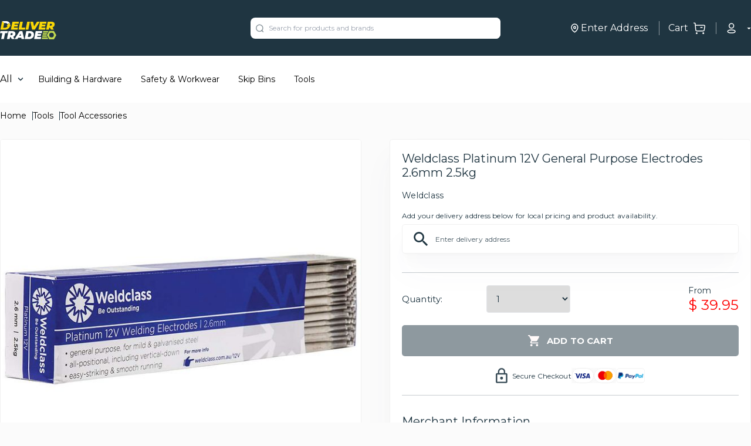

--- FILE ---
content_type: text/html; charset=utf-8
request_url: https://www.delivertrade.com/product/weldclass-platinum-12-v-general-purpose-electrodes-2-6-mm-2-5-kg?id=916e6f0a-1433-4c4e-aa5d-ab9ff3e403b7
body_size: 13506
content:
<!DOCTYPE html><html><head><link rel="preconnect" href="https://fonts.googleapis.com"/><link rel="preconnect" href="https://fonts.gstatic.com"/><link rel="stylesheet" data-href="https://fonts.googleapis.com/css2?family=Montserrat:wght@400;600;700;900&amp;display=swap"/><link href="https://api.mapbox.com/mapbox-gl-js/v1.10.1/mapbox-gl.css" rel="stylesheet"/><script>(function(w,d,s,l,i){w[l]=w[l]||[];w[l].push({'gtm.start':
          new Date().getTime(),event:'gtm.js'});var f=d.getElementsByTagName(s)[0],
          j=d.createElement(s),dl=l!='dataLayer'?'&l='+l:'';j.async=true;j.src=
          'https://www.googletagmanager.com/gtm.js?id='+i+dl;f.parentNode.insertBefore(j,f);
          })(window,document,'script','dataLayer','GTM-WXB78PT');</script><link rel="preconnect" href="https://fonts.gstatic.com" crossorigin /><meta charSet="utf-8"/><meta name="viewport" content="width=device-width, initial-scale=1.0, maximum-scale=1.0, user-scalable=0"/><title>Weldclass Platinum 12V General Purpose Electrodes 2.6mm 2.5kg | DeliverTrade</title><meta name="description" content="Excellent Operator Appeal Very Smooth &amp; Stable Arc, Easy Striking, Low Spatter, Self-Detaching/Easy-to-remove Slag| User Friendly Tolerant to Dirty/Rusty Steel &amp; Poor Fit Up| All-Positional Fast-Freezing Slag for fillet &amp; butt welding in All Positions, including Vertical Down| Ideal General Purpose electrode for fabrication, repair, fencing, light structural &amp; more| Unbeatable Performance on: Mild, Galvanized, Plate, Sheet &amp; Tubular/RHS Steel| AWS specification A5.1 E6013| AS/NZS 4855 – B-E43 13 A ( Previous Classification AS/NZS 1553.1 E4112-0)"/><meta name="next-head-count" content="4"/><link rel="preload" href="/_next/static/css/a03c4d98ff4ea9d6743e.css" as="style"/><link rel="stylesheet" href="/_next/static/css/a03c4d98ff4ea9d6743e.css" data-n-g=""/><noscript data-n-css=""></noscript><script defer="" nomodule="" src="/_next/static/chunks/polyfills-a40ef1678bae11e696dba45124eadd70.js"></script><script src="/_next/static/chunks/webpack-613fd858cdb9cf2af3be.js" defer=""></script><script src="/_next/static/chunks/framework-2f612445bd50b211f15a.js" defer=""></script><script src="/_next/static/chunks/main-d0069bba1694fe5754ea.js" defer=""></script><script src="/_next/static/chunks/pages/_app-05c8ebe9b6b74c0f9698.js" defer=""></script><script src="/_next/static/chunks/143-171f35287c69accfeaf3.js" defer=""></script><script src="/_next/static/chunks/556-c2ba75a5815aea4511c2.js" defer=""></script><script src="/_next/static/chunks/208-eb03c58b779ecf641e15.js" defer=""></script><script src="/_next/static/chunks/pages/product/%5Bslug%5D-76679d59971c4d0b7beb.js" defer=""></script><script src="/_next/static/11115U-pM2Tf36cnKqmRt/_buildManifest.js" defer=""></script><script src="/_next/static/11115U-pM2Tf36cnKqmRt/_ssgManifest.js" defer=""></script><style id="__jsx-3135950558">#nprogress{pointer-events:none;}#nprogress .bar{background:#C1D851;position:fixed;z-index:9999;top:0;left:0;width:100%;height:3px;}#nprogress .peg{display:block;position:absolute;right:0px;width:100px;height:100%;box-shadow:0 0 10px #C1D851,0 0 5px #C1D851;opacity:1;-webkit-transform:rotate(3deg) translate(0px,-4px);-ms-transform:rotate(3deg) translate(0px,-4px);-webkit-transform:rotate(3deg) translate(0px,-4px);-ms-transform:rotate(3deg) translate(0px,-4px);transform:rotate(3deg) translate(0px,-4px);}#nprogress .spinner{display:block;position:fixed;z-index:1031;top:15px;right:15px;}#nprogress .spinner-icon{width:18px;height:18px;box-sizing:border-box;border:solid 2px transparent;border-top-color:#C1D851;border-left-color:#C1D851;border-radius:50%;-webkit-animation:nprogresss-spinner 400ms linear infinite;-webkit-animation:nprogress-spinner 400ms linear infinite;animation:nprogress-spinner 400ms linear infinite;}.nprogress-custom-parent{overflow:hidden;position:relative;}.nprogress-custom-parent #nprogress .spinner,.nprogress-custom-parent #nprogress .bar{position:absolute;}@-webkit-keyframes nprogress-spinner{0%{-webkit-transform:rotate(0deg);}100%{-webkit-transform:rotate(360deg);}}@-webkit-keyframes nprogress-spinner{0%{-webkit-transform:rotate(0deg);-ms-transform:rotate(0deg);transform:rotate(0deg);}100%{-webkit-transform:rotate(360deg);-ms-transform:rotate(360deg);transform:rotate(360deg);}}@keyframes nprogress-spinner{0%{-webkit-transform:rotate(0deg);-ms-transform:rotate(0deg);transform:rotate(0deg);}100%{-webkit-transform:rotate(360deg);-ms-transform:rotate(360deg);transform:rotate(360deg);}}</style><style data-styled="" data-styled-version="5.3.0">.eidxdK{background:url("/cart.svg") right center no-repeat;border-left:rgba(255,255,255,0.5) 1px solid;padding-left:15px;margin-left:15px;padding-right:15px;min-width:20px;min-height:20px;position:relative;}/*!sc*/
data-styled.g1[id="CartButton__CartButtonStyled-sc-1gz27eq-0"]{content:"eidxdK,"}/*!sc*/
.geTZSF{padding:12px 20px 12px 50px;border:1px solid #f1f1f1;background:#fbfbfb;border-radius:5px;box-sizing:border-box;position:relative;}/*!sc*/
.geTZSF:before{content:" ";position:absolute;left:0;top:50%;border-right:1px solid rgba(31,53,65,0.5);width:45px;height:30px;background:url("/location-pin.svg") center center no-repeat;-webkit-transform:translateY(-50%);-ms-transform:translateY(-50%);transform:translateY(-50%);background-size:20px 20px;}/*!sc*/
.geTZSF input{font-style:normal;font-weight:normal;font-size:15px;line-height:18px;}/*!sc*/
.geTZSF button{position:absolute;right:12px;top:50%;background:url("/arrow-right.svg") center center no-repeat transparent;width:24px;height:24px;-webkit-transform:translateY(-50%);-ms-transform:translateY(-50%);transform:translateY(-50%);}/*!sc*/
data-styled.g10[id="AddressInput__Wrapper-sc-1aw9cvy-0"]{content:"geTZSF,"}/*!sc*/
.dAULhS{background-color:#FFFFFF;position:absolute;width:100%;display:block;top:50px;left:0;border-radius:5px;}/*!sc*/
data-styled.g12[id="AddressInput__SearchResultWrapper-sc-1aw9cvy-2"]{content:"dAULhS,"}/*!sc*/
.gbrkeO{position:fixed;top:0;left:0;height:100vh;width:100vw;z-index:40;background:rgba(0,0,0,0.14);-webkit-backdrop-filter:blur(4px);backdrop-filter:blur(4px);}/*!sc*/
data-styled.g15[id="BackdropOverlay-sc-1rzlecm-0"]{content:"gbrkeO,"}/*!sc*/
.hlcgAX{--tw-bg-opacity:1;background-color:rgba(255,255,255,var(--tw-bg-opacity));position:relative;}/*!sc*/
.hlcgAX> .container{max-height:80px;}/*!sc*/
.hlcgAX .menu-container{top:64px;-ms-overflow-style:none;-webkit-scrollbar-width:none;-moz-scrollbar-width:none;-ms-scrollbar-width:none;scrollbar-width:none;}/*!sc*/
.hlcgAX .menu-container::-webkit-scrollbar{display:none;}/*!sc*/
.hlcgAX .menu{max-width:277px;max-height:200vh;overflow:auto;}/*!sc*/
.hlcgAX .menu li{margin-bottom:0.25rem;}/*!sc*/
.hlcgAX .menu li .subCategoryContainer{padding-top:2.5rem;display:grid;grid-template-columns:repeat(4,minmax(0,1fr));-webkit-column-gap:2.5rem;column-gap:2.5rem;row-gap:1rem;position:absolute;overflow:auto;left:307px;top:0px;}/*!sc*/
data-styled.g25[id="TopNav__Container-sc-1xyzvhf-0"]{content:"hlcgAX,"}/*!sc*/
.iKtyZX{padding-right:17px;background:url('/caret.svg') right center no-repeat;}/*!sc*/
data-styled.g26[id="UserSession__StyledButton-sc-138ak0y-0"]{content:"iKtyZX,"}/*!sc*/
.hLqIEg{border-radius:5px;color:#fff;text-align:center;background-color:#8F9AA0;min-height:2.5rem;max-width:22rem;}/*!sc*/
data-styled.g30[id="Buttons__PrimaryButton-sc-1vuotf5-0"]{content:"hLqIEg,"}/*!sc*/
.gKUKmQ{background:#C1D851;border:#F1F1F1 1px solid;color:#1F3541;border-radius:5px;width:100%;max-width:194px;height:36px;}/*!sc*/
data-styled.g37[id="SubmitButton-sc-1w2e7mp-0"]{content:"gKUKmQ,"}/*!sc*/
.fkFXQf{background:#FFFFFF;width:100%;height:72px;position:fixed;bottom:0;z-index:9999999;}/*!sc*/
data-styled.g49[id="MobileNav__MobileNavWrapper-sc-12mkvd5-0"]{content:"fkFXQf,"}/*!sc*/
.eiOuuP{display:-webkit-box;display:-webkit-flex;display:-ms-flexbox;display:flex;-webkit-flex-direction:row;-ms-flex-direction:row;flex-direction:row;padding-left:1.25rem;padding-right:1.25rem;padding-top:0.75rem;padding-bottom:0.75rem;border-width:1px;--tw-border-opacity:1;border-color:rgba(234,234,234,var(--tw-border-opacity));border-radius:0.25rem;position:relative;}/*!sc*/
.eiOuuP.product-page-pin{padding-left:2rem;padding-right:2rem;}/*!sc*/
data-styled.g53[id="SearchAddressInput__Wrapper-sc-fimzxz-0"]{content:"eiOuuP,"}/*!sc*/
.hAeTvA{background-color:#FFFFFF;position:absolute;width:100%;display:block;top:50px;left:0;border-radius:5px;z-index:50;}/*!sc*/
data-styled.g55[id="SearchAddressInput__SearchResultWrapper-sc-fimzxz-2"]{content:"hAeTvA,"}/*!sc*/
.eEREyJ{width:100%;padding:0px;}/*!sc*/
.eEREyJ .ais-ScrollTo{margin-left:auto;margin-right:auto;--tw-bg-opacity:1;background-color:rgba(255,255,255,var(--tw-bg-opacity));border-radius:0.5rem;padding:1rem;max-width:888px;border:1px solid #a5a5a4;box-sizing:border-box;}/*!sc*/
.eEREyJ .ais-Pagination{margin-top:0.5rem;margin-bottom:1rem;}/*!sc*/
@media (min-width:640px){.eEREyJ .ais-Pagination{margin-bottom:3.5rem;}}/*!sc*/
.eEREyJ .ais-Pagination .ais-Pagination-list{display:-webkit-box;display:-webkit-flex;display:-ms-flexbox;display:flex;width:91.666667%;margin-left:auto;margin-right:auto;-webkit-box-pack:center;-webkit-justify-content:center;-ms-flex-pack:center;justify-content:center;background:#ffffff;border:1px solid #f1f1f1;box-sizing:border-box;box-shadow:0px 31px 58px rgba(107,107,121,0.03),0px 18.2528px 30.2528px rgba(107,107,121,0.021696),0px 9.3744px 14.1984px rgba(107,107,121,0.016848),0px 3.7696px 6.2176px rgba(107,107,121,0.013152),0px 0.8432px 2.6912px rgba(107,107,121,0.008304);border-radius:5px;padding:6px;}/*!sc*/
@media (min-width:1024px){.eEREyJ .ais-Pagination .ais-Pagination-list{padding:9px;}}/*!sc*/
@media (min-width:768px){.eEREyJ .ais-Pagination .ais-Pagination-list{padding:9px;max-width:768px;}}/*!sc*/
.eEREyJ .ais-Pagination .ais-Pagination-list .disabled{display:none;}/*!sc*/
.eEREyJ .ais-Pagination .ais-Pagination-list li a,.eEREyJ .ais-Pagination .ais-Pagination-list li span{height:27px;width:27px;display:-webkit-box;display:-webkit-flex;display:-ms-flexbox;display:flex;line-height:100%;-webkit-align-items:center;-webkit-box-align:center;-ms-flex-align:center;align-items:center;-webkit-box-pack:center;-webkit-justify-content:center;-ms-flex-pack:center;justify-content:center;font-size:10px;line-height:12px;-webkit-letter-spacing:0.01em;-moz-letter-spacing:0.01em;-ms-letter-spacing:0.01em;letter-spacing:0.01em;}/*!sc*/
@media (min-width:1024px){.eEREyJ .ais-Pagination .ais-Pagination-list li a,.eEREyJ .ais-Pagination .ais-Pagination-list li span{height:35px;width:35px;font-size:18px;line-height:22px;}}/*!sc*/
.eEREyJ .ais-Pagination .ais-Pagination-list li.ais-Pagination-item--selected a{color:white;background:#1f3541;border-radius:2px;}/*!sc*/
.eEREyJ .ais-Pagination .ais-Pagination-list li.ais-Pagination-item--previousPage a{background:url("/arrow-right.svg") center center no-repeat #eaeaea;-webkit-transform:scaleX(-1);-ms-transform:scaleX(-1);transform:scaleX(-1);border-radius:2px;}/*!sc*/
.eEREyJ .ais-Pagination .ais-Pagination-list li.ais-Pagination-item--nextPage a{background:url("/arrow-right.svg") center center no-repeat #eaeaea;border-radius:2px;}/*!sc*/
data-styled.g58[id="SearchBar__Container-sc-109oli7-0"]{content:"eEREyJ,"}/*!sc*/
.dAnSWN{border-left:rgba(255,255,255,0.5) 1px solid;}/*!sc*/
data-styled.g70[id="DefaultHeader__UserSessionWrapper-sc-bqtq25-0"]{content:"dAnSWN,"}/*!sc*/
.hhGopU{border-bottom:1px solid rgba(255,255,255,0.25);}/*!sc*/
.hhGopU .container{display:-webkit-box;display:-webkit-flex;display:-ms-flexbox;display:flex;-webkit-box-pack:justify;-webkit-justify-content:space-between;-ms-flex-pack:justify;justify-content:space-between;-webkit-align-items:flex-start;-webkit-box-align:flex-start;-ms-flex-align:flex-start;align-items:flex-start;}/*!sc*/
.hhGopU .footer-logo-block img{width:131px;}/*!sc*/
@media (min-width:1024px){.hhGopU .footer-logo-block{max-width:400px;}.hhGopU .footer-logo-block img{width:86px;}}/*!sc*/
data-styled.g71[id="DefaultFooter__FooterTopSection-sc-1uy2xpj-0"]{content:"hhGopU,"}/*!sc*/
.eRRHgv li{padding-bottom:20px;}/*!sc*/
.eRRHgv li.list-header h3{font-size:10px;font-weight:bold;}/*!sc*/
@media (min-width:992px){.eRRHgv li.list-header h3{font-size:15px;line-height:18px;-webkit-letter-spacing:0.01em;-moz-letter-spacing:0.01em;-ms-letter-spacing:0.01em;letter-spacing:0.01em;}}/*!sc*/
.eRRHgv li:last-child{padding-bottom:0;}/*!sc*/
.eRRHgv li a{font-size:10px;line-height:12px;-webkit-letter-spacing:0.01em;-moz-letter-spacing:0.01em;-ms-letter-spacing:0.01em;letter-spacing:0.01em;}/*!sc*/
@media (min-width:1024px){.eRRHgv li a{font-size:15px;line-height:18px;-webkit-letter-spacing:0.01em;-moz-letter-spacing:0.01em;-ms-letter-spacing:0.01em;letter-spacing:0.01em;}}/*!sc*/
data-styled.g73[id="DefaultFooter__LinkList-sc-1uy2xpj-2"]{content:"eRRHgv,"}/*!sc*/
.kBVhii{z-index:1000;}/*!sc*/
data-styled.g74[id="SearchAddressModal__MenuBackdropOverlay-sc-69poz4-0"]{content:"kBVhii,"}/*!sc*/
.hxdUEG{border-radius:5px;background:#FFFFFF;width:100%;max-width:335px;border:1px solid #F1F1F1;box-sizing:border-box;box-shadow:0px 31px 58px rgba(107,107,121,0.03),0px 18.2528px 30.2528px rgba(107,107,121,0.021696),0px 9.3744px 14.1984px rgba(107,107,121,0.016848),0px 3.7696px 6.2176px rgba(107,107,121,0.013152),0px 0.8432px 2.6912px rgba(107,107,121,0.008304);border-radius:15px;padding:28px 10px;}/*!sc*/
data-styled.g75[id="SearchAddressModal__SearchAddressCardWrapper-sc-69poz4-1"]{content:"hxdUEG,"}/*!sc*/
.cLHIpx{position:fixed;-webkit-transform:translate(-50%,-50%);-ms-transform:translate(-50%,-50%);transform:translate(-50%,-50%);border-radius:15px;overflow:hidden;background-color:#FFFFFF;-webkit-transition:opacity 0.2s ease-in-out;transition:opacity 0.2s ease-in-out;opacity:0;left:-99999px;z-index:50;}/*!sc*/
.cLHIpx.show{left:50%;top:50%;opacity:1;}/*!sc*/
data-styled.g76[id="ModalWrapper-sc-1muh2uq-0"]{content:"cLHIpx,"}/*!sc*/
.jSvWiX{background:rgba(31,53,65,0.6);height:100%;width:100%;position:absolute;top:0;left:0;z-index:9;}/*!sc*/
data-styled.g77[id="ImageOverlay-sc-g3ucue-0"]{content:"jSvWiX,"}/*!sc*/
.jgNcUI{width:335px;height:600px;}/*!sc*/
.jgNcUI .close-button{position:absolute;top:17px;right:16px;z-index:99;}/*!sc*/
.jgNcUI .message-section{position:relative;height:270px;}/*!sc*/
.jgNcUI .message-section h1{font-weight:600;font-size:15px;line-height:24px;text-align:center;-webkit-letter-spacing:0.01em;-moz-letter-spacing:0.01em;-ms-letter-spacing:0.01em;letter-spacing:0.01em;color:#FFFFFF;}/*!sc*/
.jgNcUI .message-section p{font-size:10px;line-height:16px;text-align:center;-webkit-letter-spacing:0.01em;-moz-letter-spacing:0.01em;-ms-letter-spacing:0.01em;letter-spacing:0.01em;color:#F1F1F1;}/*!sc*/
.jgNcUI .form-section{overflow-y:scroll;max-height:calc(100% - 200px);}/*!sc*/
@media (min-width:992px){.jgNcUI{width:483px;height:700px;}.jgNcUI .close-button{top:29px;right:27px;}.jgNcUI .message-section{height:260px;}.jgNcUI .message-section h1{font-size:22px;}.jgNcUI .message-section p{font-size:12px;}}/*!sc*/
data-styled.g78[id="NoStoresModal__Wrapper-sc-174qwwg-0"]{content:"jgNcUI,"}/*!sc*/
.eiVknN{--tw-text-opacity:1;color:rgba(31,53,65,var(--tw-text-opacity));display:-webkit-box;display:-webkit-flex;display:-ms-flexbox;display:flex;-webkit-align-items:center;-webkit-box-align:center;-ms-flex-align:center;align-items:center;-webkit-align-content:center;-ms-flex-line-pack:center;align-content:center;justify-items:center;-webkit-box-pack:center;-webkit-justify-content:center;-ms-flex-pack:center;justify-content:center;gap:1rem;padding-top:1.25rem;padding-bottom:1.25rem;border-bottom:1px solid rgba(31,53,65,0.25);}/*!sc*/
.eiVknN label{font-weight:400;font-size:12px;line-height:15px;text-align:justify;-webkit-letter-spacing:0.02em;-moz-letter-spacing:0.02em;-ms-letter-spacing:0.02em;letter-spacing:0.02em;}/*!sc*/
.eiVknN .visa-icon{background-image:url("/icons/cart-visa.svg");background-color:none;background-position:center;background-repeat:no-repeat;height:26px;width:38px;}/*!sc*/
.eiVknN .master-card-icon{background-image:url("/icons/cart-master-card.svg");background-color:none;background-position:center;background-repeat:no-repeat;height:26px;width:38px;}/*!sc*/
.eiVknN .paypal-icon{background-image:url("/icons/cart-paypal.svg");background-color:none;background-position:center;background-repeat:no-repeat;height:26px;width:49px;}/*!sc*/
data-styled.g100[id="ProductDetailsComponent__SecurePaymentOptionsWrapper-sc-1ieees3-0"]{content:"eiVknN,"}/*!sc*/
.jWqTyi{width:100%;--tw-text-opacity:1;color:rgba(31,53,65,var(--tw-text-opacity));padding-top:1.25rem;padding-bottom:1.25rem;}/*!sc*/
.jWqTyi p{font-weight:400;font-size:12px;line-height:15px;text-align:justify;-webkit-letter-spacing:0.02em;-moz-letter-spacing:0.02em;-ms-letter-spacing:0.02em;letter-spacing:0.02em;}/*!sc*/
.jWqTyi .delver-trade-support{width:100%;margin-top:1.75rem;}/*!sc*/
.jWqTyi .delver-trade-support .feature-item{display:-webkit-box;display:-webkit-flex;display:-ms-flexbox;display:flex;-webkit-box-pack:start;-webkit-justify-content:flex-start;-ms-flex-pack:start;justify-content:flex-start;-webkit-flex-direction:row;-ms-flex-direction:row;flex-direction:row;-webkit-align-items:center;-webkit-box-align:center;-ms-flex-align:center;align-items:center;margin-bottom:1rem;}/*!sc*/
.jWqTyi .delver-trade-support .feature-item .feature-icon{background:#c6d767;width:45px;height:45px;border-radius:30px;display:-webkit-box;display:-webkit-flex;display:-ms-flexbox;display:flex;-webkit-box-pack:center;-webkit-justify-content:center;-ms-flex-pack:center;justify-content:center;-webkit-align-items:center;-webkit-box-align:center;-ms-flex-align:center;align-items:center;}/*!sc*/
.jWqTyi .delver-trade-support .feature-item .feature-icon .icon{background-color:none;background-position:center;background-repeat:no-repeat;text-align:center;}/*!sc*/
.jWqTyi .delver-trade-support .feature-item .feature-icon .tools-icon{background-image:url("/icons/feature-tools.svg");height:27.5px;width:27.5px;}/*!sc*/
.jWqTyi .delver-trade-support .feature-item .feature-icon .service-icon{background-image:url("/icons/feature-service.svg");height:27.5px;width:27.5px;}/*!sc*/
.jWqTyi .delver-trade-support .feature-item .feature-icon .cart-icon{background-image:url("/icons/feature-cart.svg");height:27.5px;width:27.5px;}/*!sc*/
.jWqTyi .delver-trade-support .feature-item .feature-icon .delivery-icon{background-image:url("/icons/feature-truck.svg");height:17px;width:26px;}/*!sc*/
.jWqTyi .delver-trade-support .feature-item .feature-icon .delivery-awards{background-image:url("/icons/feature-award.svg");height:18.5px;width:25.5px;}/*!sc*/
.jWqTyi .delver-trade-support .feature-item .feature-icon .asap-icon{--tw-text-opacity:1;color:rgba(255,255,255,var(--tw-text-opacity));font-style:normal;font-weight:700;font-size:10px;line-height:137.4%;text-align:center;}/*!sc*/
.jWqTyi .delver-trade-support .feature-item label{text-align:left;margin-left:0.5rem;font-style:normal;font-weight:700;font-size:16 px;line-height:137.4%;}/*!sc*/
data-styled.g101[id="ProductDetailsComponent__DeliverTradeInformationWrapper-sc-1ieees3-1"]{content:"jWqTyi,"}/*!sc*/
.lmLbks{width:100%;--tw-text-opacity:1;color:rgba(31,53,65,var(--tw-text-opacity));padding-top:1.25rem;padding-bottom:1.25rem;}/*!sc*/
.lmLbks p{font-weight:400;font-size:14px;line-height:15px;text-align:justify;-webkit-letter-spacing:0.02em;-moz-letter-spacing:0.02em;-ms-letter-spacing:0.02em;letter-spacing:0.02em;}/*!sc*/
data-styled.g102[id="ProductDetailsComponent__ShippingInformationWrapper-sc-1ieees3-2"]{content:"lmLbks,"}/*!sc*/
.juuGOt{width:100%;--tw-text-opacity:1;color:rgba(31,53,65,var(--tw-text-opacity));padding-top:2rem;}/*!sc*/
.juuGOt h6{--tw-text-opacity:1;color:rgba(31,53,65,var(--tw-text-opacity));font-style:normal;font-weight:400;font-size:14px;line-height:15px;text-align:justify;-webkit-letter-spacing:0.02em;-moz-letter-spacing:0.02em;-ms-letter-spacing:0.02em;letter-spacing:0.02em;}/*!sc*/
.juuGOt .change-supplier-btn{font-style:normal;font-weight:400;font-size:10px;line-height:12px;}/*!sc*/
data-styled.g103[id="ProductDetailsComponent__MerchantInformationWrapper-sc-1ieees3-3"]{content:"juuGOt,"}/*!sc*/
.eeGzfR{overflow:hidden;background:#ffffff;border:1px solid #f1f1f1;box-shadow:0px 31px 58px rgba(107,107,121,0.03),0px 18.2528px 30.2528px rgba(107,107,121,0.021696),0px 9.3744px 14.1984px rgba(107,107,121,0.016848),0px 3.7696px 6.2176px rgba(107,107,121,0.013152),0px 0.8432px 2.6912px rgba(107,107,121,0.008304);border-radius:5px;width:100%;display:-webkit-box;display:-webkit-flex;display:-ms-flexbox;display:flex;-webkit-align-items:center;-webkit-box-align:center;-ms-flex-align:center;align-items:center;-webkit-box-pack:center;-webkit-justify-content:center;-ms-flex-pack:center;justify-content:center;--tw-bg-opacity:1;background-color:rgba(255,255,255,var(--tw-bg-opacity));}/*!sc*/
.eeGzfR .react-transform-component{aspect-ratio:1;}/*!sc*/
data-styled.g105[id="ProductDetailsComponent__ProductImageWrapper-sc-1ieees3-5"]{content:"eeGzfR,"}/*!sc*/
.mWGJo{width:100%;margin-left:auto;margin-right:auto;}/*!sc*/
@media (min-width:640px){.mWGJo{max-width:640px;}}/*!sc*/
@media (min-width:768px){.mWGJo{max-width:768px;}}/*!sc*/
@media (min-width:1024px){.mWGJo{max-width:1024px;}}/*!sc*/
@media (min-width:1280px){.mWGJo{max-width:1280px;}}/*!sc*/
@media (min-width:1536px){.mWGJo{max-width:1536px;}}/*!sc*/
.mWGJo h4{--tw-text-opacity:1;color:rgba(31,53,65,var(--tw-text-opacity));font-weight:400;font-size:15px;line-height:18px;}/*!sc*/
.mWGJo .formatted-text{--tw-text-opacity:1;color:rgba(31,53,65,var(--tw-text-opacity));font-weight:400;font-size:12px;line-height:22px;text-align:justify;-webkit-letter-spacing:0.02em;-moz-letter-spacing:0.02em;-ms-letter-spacing:0.02em;letter-spacing:0.02em;}/*!sc*/
.mWGJo .formatted-text ul{list-style-type:disc;list-style-position:inside;}/*!sc*/
.mWGJo .formatted-text ul li{padding-left:1rem;}/*!sc*/
.mWGJo .formatted-text a{--tw-text-opacity:1;color:rgba(59,130,246,var(--tw-text-opacity));-webkit-text-decoration:underline;text-decoration:underline;}/*!sc*/
.mWGJo .formatted-text h1{font-size:1.5rem;line-height:2rem;}/*!sc*/
.mWGJo .formatted-text h2{font-size:1.25rem;line-height:1.75rem;}/*!sc*/
.mWGJo .formatted-text h3{font-size:1.125rem;line-height:1.75rem;}/*!sc*/
.mWGJo .formatted-text .ql-align-center{text-align:center;}/*!sc*/
.mWGJo .formatted-text .ql-align-right{text-align:right;}/*!sc*/
.mWGJo .formatted-text .ql-align-justify{text-align:justify;}/*!sc*/
data-styled.g106[id="ProductDetailsComponent__ProductDetailsPageWrapper-sc-1ieees3-6"]{content:"mWGJo,"}/*!sc*/
.geOMIc{display:-webkit-box;display:-webkit-flex;display:-ms-flexbox;display:flex;-webkit-align-items:center;-webkit-box-align:center;-ms-flex-align:center;align-items:center;-webkit-align-content:center;-ms-flex-line-pack:center;align-content:center;justify-items:center;-webkit-box-pack:center;-webkit-justify-content:center;-ms-flex-pack:center;justify-content:center;padding-top:1rem;padding-bottom:1rem;margin-top:1.25rem;max-width:100%;width:100%;font-weight:700;font-size:15px;line-height:18px;-webkit-letter-spacing:0.01em;-moz-letter-spacing:0.01em;-ms-letter-spacing:0.01em;letter-spacing:0.01em;}/*!sc*/
.geOMIc:disabled{background-color:rgba(31,53,65,0.5);}/*!sc*/
data-styled.g107[id="ProductDetailsComponent__AddToCartButton-sc-1ieees3-7"]{content:"geOMIc,"}/*!sc*/
.cPumxk{--tw-text-opacity:1;color:rgba(31,53,65,var(--tw-text-opacity));font-style:normal;font-weight:400;font-size:8px;line-height:22px;text-align:justify;-webkit-letter-spacing:0.02em;-moz-letter-spacing:0.02em;-ms-letter-spacing:0.02em;letter-spacing:0.02em;text-align:center;}/*!sc*/
data-styled.g108[id="ProductDetailsComponent__Hint-sc-1ieees3-8"]{content:"cPumxk,"}/*!sc*/
.hySRmU{display:grid;grid-template-columns:repeat(8,minmax(0,1fr));gap:0.5rem;margin-top:2rem;}/*!sc*/
@media (min-width:640px){.hySRmU{gap:3rem;}}/*!sc*/
data-styled.g109[id="ProductDetailsComponent__MainProductDetailWrapper-sc-1ieees3-9"]{content:"hySRmU,"}/*!sc*/
.hDQpNC{grid-column:span 8 / span 8;position:relative;overflow:hidden;}/*!sc*/
@media (min-width:640px){.hDQpNC{grid-column:span 4 / span 4;}}/*!sc*/
.hDQpNC span{font-weight:400;font-size:8px;line-height:22px;text-align:justify;-webkit-letter-spacing:0.02em;-moz-letter-spacing:0.02em;-ms-letter-spacing:0.02em;letter-spacing:0.02em;margin:0 auto;}/*!sc*/
.hDQpNC .m-product-title h2{font-weight:400;font-size:20px;line-height:24px;}/*!sc*/
.hDQpNC .m-product-title h4{font-weight:500;font-size:14px;line-height:22px;text-align:justify;-webkit-letter-spacing:0.02em;-moz-letter-spacing:0.02em;-ms-letter-spacing:0.02em;letter-spacing:0.02em;}/*!sc*/
data-styled.g110[id="ProductDetailsComponent__ProductInfoSection-sc-1ieees3-10"]{content:"hDQpNC,"}/*!sc*/
.tSTzp{grid-column:span 8 / span 8;position:relative;}/*!sc*/
@media (min-width:640px){.tSTzp{grid-column:span 4 / span 4;}}/*!sc*/
data-styled.g111[id="ProductDetailsComponent__ProductCartSection-sc-1ieees3-11"]{content:"tSTzp,"}/*!sc*/
.jjcLem{--tw-text-opacity:1;color:rgba(31,53,65,var(--tw-text-opacity));padding-bottom:2.5rem;margin-top:1.25rem;border-bottom:1px solid rgba(31,53,65,0.25);}/*!sc*/
.jjcLem h4{font-size:20px;}/*!sc*/
.jjcLem .formatted-text{font-weight:400;font-size:14px;line-height:18px;text-align:justify;-webkit-letter-spacing:0.02em;-moz-letter-spacing:0.02em;-ms-letter-spacing:0.02em;letter-spacing:0.02em;}/*!sc*/
@media (max-width:640px){.jjcLem h4{font-weight:400;font-size:20px;line-height:24px;}.jjcLem .formatted-text{font-size:16px;}}/*!sc*/
.jjcLem.mobile-view{--tw-text-opacity:1;color:rgba(31,53,65,var(--tw-text-opacity));padding-left:1.25rem;padding-right:1.25rem;}/*!sc*/
data-styled.g112[id="ProductDetailsComponent__ProductDetailsWrapper-sc-1ieees3-12"]{content:"jjcLem,"}/*!sc*/
.aTKsa{--tw-text-opacity:1;color:rgba(31,53,65,var(--tw-text-opacity));margin-top:1.25rem;padding-bottom:2.5rem;border-bottom:1px solid rgba(31,53,65,0.25);}/*!sc*/
.aTKsa h4{font-size:20px;}/*!sc*/
.aTKsa .formatted-text{font-weight:400;font-size:14px;line-height:18px;text-align:justify;-webkit-letter-spacing:0.02em;-moz-letter-spacing:0.02em;-ms-letter-spacing:0.02em;letter-spacing:0.02em;}/*!sc*/
@media (max-width:640px){.aTKsa h4{font-weight:400;font-size:20px;line-height:24px;}.aTKsa .formatted-text{font-size:16px;}}/*!sc*/
.aTKsa.mobile-view{--tw-text-opacity:1;color:rgba(31,53,65,var(--tw-text-opacity));padding-left:1.25rem;padding-right:1.25rem;}/*!sc*/
data-styled.g113[id="ProductDetailsComponent__ProductFeaturesWrapper-sc-1ieees3-13"]{content:"aTKsa,"}/*!sc*/
.hilbKS{--tw-text-opacity:1;color:rgba(31,53,65,var(--tw-text-opacity));overflow:hidden;padding:1.25rem;margin-bottom:1rem;background:#ffffff;border:1px solid #f1f1f1;box-shadow:0px 31px 58px rgba(107,107,121,0.03),0px 18.2528px 30.2528px rgba(107,107,121,0.021696),0px 9.3744px 14.1984px rgba(107,107,121,0.016848),0px 3.7696px 6.2176px rgba(107,107,121,0.013152),0px 0.8432px 2.6912px rgba(107,107,121,0.008304);border-radius:5px;}/*!sc*/
.hilbKS h2{font-weight:400;font-size:20px;line-height:24px;}/*!sc*/
.hilbKS h4{font-weight:500;font-size:14px;line-height:22px;text-align:justify;-webkit-letter-spacing:0.02em;-moz-letter-spacing:0.02em;-ms-letter-spacing:0.02em;letter-spacing:0.02em;}/*!sc*/
data-styled.g114[id="ProductDetailsComponent__ProductCartWrapper-sc-1ieees3-14"]{content:"hilbKS,"}/*!sc*/
.iorUMC{padding-bottom:2rem;padding-top:1rem;border-bottom:1px solid rgba(31,53,65,0.25);}/*!sc*/
.iorUMC h2{font-weight:400;font-size:14px;line-height:17px;-webkit-letter-spacing:0.02em;-moz-letter-spacing:0.02em;-ms-letter-spacing:0.02em;letter-spacing:0.02em;}/*!sc*/
@media (max-width:640px){.iorUMC h2{font-size:20px;line-height:20px;-webkit-letter-spacing:0.02em;-moz-letter-spacing:0.02em;-ms-letter-spacing:0.02em;letter-spacing:0.02em;}}/*!sc*/
.iorUMC button{font-weight:700;font-size:14px;line-height:17px;-webkit-letter-spacing:0.01em;-moz-letter-spacing:0.01em;-ms-letter-spacing:0.01em;letter-spacing:0.01em;margin-top:-8px;padding:12px 25px;}/*!sc*/
.iorUMC .hint{font-weight:400;font-size:12px;line-height:15px;text-align:justify;-webkit-letter-spacing:0.02em;-moz-letter-spacing:0.02em;-ms-letter-spacing:0.02em;letter-spacing:0.02em;}/*!sc*/
@media (max-width:640px){.iorUMC .hint{font-weight:400;font-size:16px;line-height:16px;}}/*!sc*/
data-styled.g115[id="ProductDetailsComponent__AddressWrapper-sc-1ieees3-15"]{content:"iorUMC,"}/*!sc*/
.fnvEsz{margin-top:7px;}/*!sc*/
.fnvEsz .product-page-pin{font-size:12px;line-height:15px;-webkit-letter-spacing:0.01em;-moz-letter-spacing:0.01em;-ms-letter-spacing:0.01em;letter-spacing:0.01em;border:1px solid #f1f1f1;background:#ffffff;box-shadow:0px 31px 58px rgba(107,107,121,0.03),0px 18.2528px 30.2528px rgba(107,107,121,0.021696),0px 9.3744px 14.1984px rgba(107,107,121,0.016848),0px 3.7696px 6.2176px rgba(107,107,121,0.013152),0px 0.8432px 2.6912px rgba(107,107,121,0.008304);border-radius:5px;padding-left:3.5rem;}/*!sc*/
.fnvEsz .product-page-pin:before{content:" ";position:absolute;left:1.2rem;top:50%;width:25px;height:25px;background:url("/icons/search-icon-left.svg") center center no-repeat;-webkit-transform:translateY(-50%);-ms-transform:translateY(-50%);transform:translateY(-50%);background-size:contain;}/*!sc*/
.fnvEsz .product-page-pin input{font-weight:400;font-size:12px;line-height:15px;-webkit-letter-spacing:0.01em;-moz-letter-spacing:0.01em;-ms-letter-spacing:0.01em;letter-spacing:0.01em;min-height:24px;}/*!sc*/
.fnvEsz .product-page-pin .search-loader{right:0;bottom:0;}/*!sc*/
.fnvEsz .product-page-pin .search-loader img{max-width:40px;height:40px;}/*!sc*/
.fnvEsz .selected-location{max-width:100% !important;}/*!sc*/
data-styled.g116[id="ProductDetailsComponent__AddressInputWrapper-sc-1ieees3-16"]{content:"fnvEsz,"}/*!sc*/
.kvAbfa{--tw-text-opacity:1;color:rgba(31,53,65,var(--tw-text-opacity));display:grid;grid-template-columns:repeat(8,minmax(0,1fr));-webkit-align-content:center;-ms-flex-line-pack:center;align-content:center;-webkit-align-items:center;-webkit-box-align:center;-ms-flex-align:center;align-items:center;margin-top:0.75rem;font-weight:400;font-size:15px;line-height:18px;-webkit-letter-spacing:0.01em;-moz-letter-spacing:0.01em;-ms-letter-spacing:0.01em;letter-spacing:0.01em;}/*!sc*/
.kvAbfa .price{font-weight:500;font-size:24px;line-height:29px;-webkit-letter-spacing:0.01em;-moz-letter-spacing:0.01em;-ms-letter-spacing:0.01em;letter-spacing:0.01em;color:#FF0000;}/*!sc*/
@media (max-width:640px){.kvAbfa .price{font-size:18px;line-height:22px;}}/*!sc*/
data-styled.g118[id="ProductDetailsComponent__QuantityWrapper-sc-1ieees3-18"]{content:"kvAbfa,"}/*!sc*/
.iGDepQ{display:-webkit-box;display:-webkit-flex;display:-ms-flexbox;display:flex;--tw-text-opacity:1;color:rgba(31,53,65,var(--tw-text-opacity));margin-top:0.75rem;width:100%;position:relative;-webkit-align-content:center;-ms-flex-line-pack:center;align-content:center;-webkit-align-items:center;-webkit-box-align:center;-ms-flex-align:center;align-items:center;-webkit-box-pack:center;-webkit-justify-content:center;-ms-flex-pack:center;justify-content:center;min-height:324px;}/*!sc*/
@media (min-width:640px){.iGDepQ{display:none;}}/*!sc*/
.iGDepQ img{max-width:280px;}/*!sc*/
data-styled.g119[id="ProductDetailsComponent__ImageViwerWrapper-sc-1ieees3-19"]{content:"iGDepQ,"}/*!sc*/
.bhGmrD{width:100%;text-align:center;display:-webkit-box;display:-webkit-flex;display:-ms-flexbox;display:flex;-webkit-box-pack:start;-webkit-justify-content:flex-start;-ms-flex-pack:start;justify-content:flex-start;-webkit-flex-direction:row;-ms-flex-direction:row;flex-direction:row;-webkit-align-items:center;-webkit-box-align:center;-ms-flex-align:center;align-items:center;-webkit-flex-wrap:wrap;-ms-flex-wrap:wrap;flex-wrap:wrap;font-weight:400;font-size:14px;line-height:15px;gap:10px;margin-top:15px;}/*!sc*/
.bhGmrD li{border-right:0.5px solid #1f3541;padding-right:10px;}/*!sc*/
.bhGmrD li:last-child{border-right:0;padding-left:0;}/*!sc*/
@media (max-width:640px){.bhGmrD{font-size:12px;}}/*!sc*/
data-styled.g147[id="Breadcrumbs__BreadrumbsWrapper-sc-1fytxd9-0"]{content:"bhGmrD,"}/*!sc*/
</style><style data-href="https://fonts.googleapis.com/css2?family=Montserrat:wght@400;600;700;900&display=swap">@font-face{font-family:'Montserrat';font-style:normal;font-weight:400;font-display:swap;src:url(https://fonts.gstatic.com/s/montserrat/v26/JTUHjIg1_i6t8kCHKm4532VJOt5-QNFgpCtr6Ew9.woff) format('woff')}@font-face{font-family:'Montserrat';font-style:normal;font-weight:600;font-display:swap;src:url(https://fonts.gstatic.com/s/montserrat/v26/JTUHjIg1_i6t8kCHKm4532VJOt5-QNFgpCu170w9.woff) format('woff')}@font-face{font-family:'Montserrat';font-style:normal;font-weight:700;font-display:swap;src:url(https://fonts.gstatic.com/s/montserrat/v26/JTUHjIg1_i6t8kCHKm4532VJOt5-QNFgpCuM70w9.woff) format('woff')}@font-face{font-family:'Montserrat';font-style:normal;font-weight:900;font-display:swap;src:url(https://fonts.gstatic.com/s/montserrat/v26/JTUHjIg1_i6t8kCHKm4532VJOt5-QNFgpCvC70w9.woff) format('woff')}@font-face{font-family:'Montserrat';font-style:normal;font-weight:400;font-display:swap;src:url(https://fonts.gstatic.com/s/montserrat/v26/JTUSjIg1_i6t8kCHKm459WRhyyTh89ZNpQ.woff2) format('woff2');unicode-range:U+0460-052F,U+1C80-1C88,U+20B4,U+2DE0-2DFF,U+A640-A69F,U+FE2E-FE2F}@font-face{font-family:'Montserrat';font-style:normal;font-weight:400;font-display:swap;src:url(https://fonts.gstatic.com/s/montserrat/v26/JTUSjIg1_i6t8kCHKm459W1hyyTh89ZNpQ.woff2) format('woff2');unicode-range:U+0301,U+0400-045F,U+0490-0491,U+04B0-04B1,U+2116}@font-face{font-family:'Montserrat';font-style:normal;font-weight:400;font-display:swap;src:url(https://fonts.gstatic.com/s/montserrat/v26/JTUSjIg1_i6t8kCHKm459WZhyyTh89ZNpQ.woff2) format('woff2');unicode-range:U+0102-0103,U+0110-0111,U+0128-0129,U+0168-0169,U+01A0-01A1,U+01AF-01B0,U+0300-0301,U+0303-0304,U+0308-0309,U+0323,U+0329,U+1EA0-1EF9,U+20AB}@font-face{font-family:'Montserrat';font-style:normal;font-weight:400;font-display:swap;src:url(https://fonts.gstatic.com/s/montserrat/v26/JTUSjIg1_i6t8kCHKm459WdhyyTh89ZNpQ.woff2) format('woff2');unicode-range:U+0100-02AF,U+0304,U+0308,U+0329,U+1E00-1E9F,U+1EF2-1EFF,U+2020,U+20A0-20AB,U+20AD-20C0,U+2113,U+2C60-2C7F,U+A720-A7FF}@font-face{font-family:'Montserrat';font-style:normal;font-weight:400;font-display:swap;src:url(https://fonts.gstatic.com/s/montserrat/v26/JTUSjIg1_i6t8kCHKm459WlhyyTh89Y.woff2) format('woff2');unicode-range:U+0000-00FF,U+0131,U+0152-0153,U+02BB-02BC,U+02C6,U+02DA,U+02DC,U+0304,U+0308,U+0329,U+2000-206F,U+2074,U+20AC,U+2122,U+2191,U+2193,U+2212,U+2215,U+FEFF,U+FFFD}@font-face{font-family:'Montserrat';font-style:normal;font-weight:600;font-display:swap;src:url(https://fonts.gstatic.com/s/montserrat/v26/JTUSjIg1_i6t8kCHKm459WRhyyTh89ZNpQ.woff2) format('woff2');unicode-range:U+0460-052F,U+1C80-1C88,U+20B4,U+2DE0-2DFF,U+A640-A69F,U+FE2E-FE2F}@font-face{font-family:'Montserrat';font-style:normal;font-weight:600;font-display:swap;src:url(https://fonts.gstatic.com/s/montserrat/v26/JTUSjIg1_i6t8kCHKm459W1hyyTh89ZNpQ.woff2) format('woff2');unicode-range:U+0301,U+0400-045F,U+0490-0491,U+04B0-04B1,U+2116}@font-face{font-family:'Montserrat';font-style:normal;font-weight:600;font-display:swap;src:url(https://fonts.gstatic.com/s/montserrat/v26/JTUSjIg1_i6t8kCHKm459WZhyyTh89ZNpQ.woff2) format('woff2');unicode-range:U+0102-0103,U+0110-0111,U+0128-0129,U+0168-0169,U+01A0-01A1,U+01AF-01B0,U+0300-0301,U+0303-0304,U+0308-0309,U+0323,U+0329,U+1EA0-1EF9,U+20AB}@font-face{font-family:'Montserrat';font-style:normal;font-weight:600;font-display:swap;src:url(https://fonts.gstatic.com/s/montserrat/v26/JTUSjIg1_i6t8kCHKm459WdhyyTh89ZNpQ.woff2) format('woff2');unicode-range:U+0100-02AF,U+0304,U+0308,U+0329,U+1E00-1E9F,U+1EF2-1EFF,U+2020,U+20A0-20AB,U+20AD-20C0,U+2113,U+2C60-2C7F,U+A720-A7FF}@font-face{font-family:'Montserrat';font-style:normal;font-weight:600;font-display:swap;src:url(https://fonts.gstatic.com/s/montserrat/v26/JTUSjIg1_i6t8kCHKm459WlhyyTh89Y.woff2) format('woff2');unicode-range:U+0000-00FF,U+0131,U+0152-0153,U+02BB-02BC,U+02C6,U+02DA,U+02DC,U+0304,U+0308,U+0329,U+2000-206F,U+2074,U+20AC,U+2122,U+2191,U+2193,U+2212,U+2215,U+FEFF,U+FFFD}@font-face{font-family:'Montserrat';font-style:normal;font-weight:700;font-display:swap;src:url(https://fonts.gstatic.com/s/montserrat/v26/JTUSjIg1_i6t8kCHKm459WRhyyTh89ZNpQ.woff2) format('woff2');unicode-range:U+0460-052F,U+1C80-1C88,U+20B4,U+2DE0-2DFF,U+A640-A69F,U+FE2E-FE2F}@font-face{font-family:'Montserrat';font-style:normal;font-weight:700;font-display:swap;src:url(https://fonts.gstatic.com/s/montserrat/v26/JTUSjIg1_i6t8kCHKm459W1hyyTh89ZNpQ.woff2) format('woff2');unicode-range:U+0301,U+0400-045F,U+0490-0491,U+04B0-04B1,U+2116}@font-face{font-family:'Montserrat';font-style:normal;font-weight:700;font-display:swap;src:url(https://fonts.gstatic.com/s/montserrat/v26/JTUSjIg1_i6t8kCHKm459WZhyyTh89ZNpQ.woff2) format('woff2');unicode-range:U+0102-0103,U+0110-0111,U+0128-0129,U+0168-0169,U+01A0-01A1,U+01AF-01B0,U+0300-0301,U+0303-0304,U+0308-0309,U+0323,U+0329,U+1EA0-1EF9,U+20AB}@font-face{font-family:'Montserrat';font-style:normal;font-weight:700;font-display:swap;src:url(https://fonts.gstatic.com/s/montserrat/v26/JTUSjIg1_i6t8kCHKm459WdhyyTh89ZNpQ.woff2) format('woff2');unicode-range:U+0100-02AF,U+0304,U+0308,U+0329,U+1E00-1E9F,U+1EF2-1EFF,U+2020,U+20A0-20AB,U+20AD-20C0,U+2113,U+2C60-2C7F,U+A720-A7FF}@font-face{font-family:'Montserrat';font-style:normal;font-weight:700;font-display:swap;src:url(https://fonts.gstatic.com/s/montserrat/v26/JTUSjIg1_i6t8kCHKm459WlhyyTh89Y.woff2) format('woff2');unicode-range:U+0000-00FF,U+0131,U+0152-0153,U+02BB-02BC,U+02C6,U+02DA,U+02DC,U+0304,U+0308,U+0329,U+2000-206F,U+2074,U+20AC,U+2122,U+2191,U+2193,U+2212,U+2215,U+FEFF,U+FFFD}@font-face{font-family:'Montserrat';font-style:normal;font-weight:900;font-display:swap;src:url(https://fonts.gstatic.com/s/montserrat/v26/JTUSjIg1_i6t8kCHKm459WRhyyTh89ZNpQ.woff2) format('woff2');unicode-range:U+0460-052F,U+1C80-1C88,U+20B4,U+2DE0-2DFF,U+A640-A69F,U+FE2E-FE2F}@font-face{font-family:'Montserrat';font-style:normal;font-weight:900;font-display:swap;src:url(https://fonts.gstatic.com/s/montserrat/v26/JTUSjIg1_i6t8kCHKm459W1hyyTh89ZNpQ.woff2) format('woff2');unicode-range:U+0301,U+0400-045F,U+0490-0491,U+04B0-04B1,U+2116}@font-face{font-family:'Montserrat';font-style:normal;font-weight:900;font-display:swap;src:url(https://fonts.gstatic.com/s/montserrat/v26/JTUSjIg1_i6t8kCHKm459WZhyyTh89ZNpQ.woff2) format('woff2');unicode-range:U+0102-0103,U+0110-0111,U+0128-0129,U+0168-0169,U+01A0-01A1,U+01AF-01B0,U+0300-0301,U+0303-0304,U+0308-0309,U+0323,U+0329,U+1EA0-1EF9,U+20AB}@font-face{font-family:'Montserrat';font-style:normal;font-weight:900;font-display:swap;src:url(https://fonts.gstatic.com/s/montserrat/v26/JTUSjIg1_i6t8kCHKm459WdhyyTh89ZNpQ.woff2) format('woff2');unicode-range:U+0100-02AF,U+0304,U+0308,U+0329,U+1E00-1E9F,U+1EF2-1EFF,U+2020,U+20A0-20AB,U+20AD-20C0,U+2113,U+2C60-2C7F,U+A720-A7FF}@font-face{font-family:'Montserrat';font-style:normal;font-weight:900;font-display:swap;src:url(https://fonts.gstatic.com/s/montserrat/v26/JTUSjIg1_i6t8kCHKm459WlhyyTh89Y.woff2) format('woff2');unicode-range:U+0000-00FF,U+0131,U+0152-0153,U+02BB-02BC,U+02C6,U+02DA,U+02DC,U+0304,U+0308,U+0329,U+2000-206F,U+2074,U+20AC,U+2122,U+2191,U+2193,U+2212,U+2215,U+FEFF,U+FFFD}</style></head><body class="bg-default"><noscript>
          <iframe src="https://www.googletagmanager.com/ns.html?id=GTM-WXB78PT"
          height="0" width="0" style="display:none;visibility:hidden"></iframe>
    </noscript><div id="__next"><div class="relative min-h-screen overflow-hidden"><header class="bg-black"><div class="container mx-auto py-4 px-4 sm:px-0 sm:py-7 flex justify-center sm:justify-between items-center"><div class="hidden w-full px-5 sm:px-0 sm:flex flex-row items-center"><div class="sm:block w-24"><a class="hidden sm:flex sm:pt-2 relative h-full items-center" href="/"><img src="/logo.svg" alt="Deliver Trade"/></a></div></div><div class="w-full flex flex-row"><button class="sm:hidden mr-2"><img src="/icons/arrow-left.svg" alt="back" width="24" height="24"/></button><div class="SearchBar__Container-sc-109oli7-0 eEREyJ"><div class="w-full rounded-lg overflow-hidden bg-white flex justify-between px-2 sm:px-0"><img src="/search-alt.svg" alt="Search" class="block pl-2"/><input type="text" class="outline-none w-full py-2.5 px-2 text-xs" placeholder="Search for products and brands" value=""/></div></div></div><div class="w-full hidden sm:block"><div class="flex justify-end items-center"><div class="flex flex-row justify-center items-center"><svg width="11" height="11" fill="none" viewBox="0 0 11 11" xmlns="http://www.w3.org/2000/svg" class="sm:hidden"><path fill-rule="evenodd" clip-rule="evenodd" d="M1.94287 4.76264C1.94947 2.81904 3.53043 1.24879 5.47403 1.25539C7.41763 1.262 8.98788 2.84295 8.98128 4.78655V4.82641C8.95736 6.08981 8.25193 7.25757 7.38707 8.17025C6.89246 8.68387 6.34012 9.13858 5.74106 9.52532C5.58087 9.66388 5.34327 9.66388 5.18309 9.52532C4.29003 8.94404 3.50622 8.21014 2.86751 7.3572C2.29824 6.61343 1.97503 5.71067 1.94287 4.7746L1.94287 4.76264Z" stroke="#1F3541" stroke-linecap="round" stroke-linejoin="round"></path><ellipse cx="5.46188" cy="4.83053" rx="1.1279" ry="1.1279" stroke="#1F3541" stroke-linecap="round" stroke-linejoin="round"></ellipse></svg><svg width="13" height="16" fill="none" viewBox="0 0 13 16" xmlns="http://www.w3.org/2000/svg" class="hidden sm:block"><path fill-rule="evenodd" clip-rule="evenodd" d="M1 6.73917C1.01019 3.55873 3.44981 0.989228 6.44904 1.00003C9.44827 1.01084 11.8714 3.59786 11.8612 6.7783V6.84351C11.8243 8.91091 10.7357 10.8218 9.40111 12.3153C8.63786 13.1557 7.78553 13.8998 6.8611 14.5326C6.61391 14.7594 6.24726 14.7594 6.00008 14.5326C4.62197 13.5815 3.41244 12.3805 2.42684 10.9848C1.54838 9.76773 1.04963 8.29049 1 6.75873L1 6.73917Z" stroke="white" stroke-width="1.5" stroke-linecap="round" stroke-linejoin="round"></path><ellipse cx="6.43092" cy="6.85005" rx="1.74049" ry="1.84565" stroke="white" stroke-width="1.5" stroke-linecap="round" stroke-linejoin="round"></ellipse></svg><span class="bg-white sm:bg-transparent mx-1 cursor-pointer text-black sm:text-white text-xs sm:text-base">Enter Address</span></div><button class="CartButton__CartButtonStyled-sc-1gz27eq-0 eidxdK  flex justify-center items-center mr-4" href="/order-summary"><div class="text-white hidden sm:block pr-4">Cart</div></button><div class="DefaultHeader__UserSessionWrapper-sc-bqtq25-0 dAnSWN relative sm:block"><div class="flex items-center pl-4"><button class="UserSession__StyledButton-sc-138ak0y-0 iKtyZX"><div class="pr-1.5"><img src="/user.svg" alt="" width="20" height="20" style="max-width:inherit"/></div></button></div></div></div></div></div></header><div class="TopNav__Container-sc-1xyzvhf-0 hlcgAX"><div class="container mx-auto flex items-center justify-between px-4 sm:px-0"><div class="hidden w-full sm:flex relative justify-start items-center py-4"><div class="relative flex"><div class="flex flex-row items-center pr-4"><a href="#" class="no-underline py-6 pr-2">All</a><svg width="12" height="12" fill="none" viewBox="0 0 12 12" xmlns="http://www.w3.org/2000/svg"><path d="M9.5 4.25L6 7.75L2.5 4.25" stroke="#1F3541" stroke-width="1.5" stroke-linecap="round" stroke-linejoin="round"></path></svg></div></div><div class="w-full flex flex-row items-center z-50"><a class=" text-sm py-6 px-2 hover:bg-grey" href="/category/building-hardware?id=52d1612d-c9fb-4494-a4d6-a25675d9f106">Building &amp; Hardware</a><a class="ml-4 text-sm py-6 px-2 hover:bg-grey" href="/category/safety-workwear?id=ad3f4f5d-014b-40c6-b9af-d4c9cadc6cd3">Safety &amp; Workwear</a><a class="ml-4 text-sm py-6 px-2 hover:bg-grey" href="/product/skip-bin?id=6f0f1305-3818-4dd4-9994-b078dbbcc780">Skip Bins</a><a class="ml-4 text-sm py-6 px-2 hover:bg-grey" href="/category/tools?id=33d06de7-2ad3-4dde-b4ea-42b0db40f552">Tools</a></div></div><div class="py-2 w-full sm:hidden"><div class="flex flex-row justify-center items-center"><svg width="11" height="11" fill="none" viewBox="0 0 11 11" xmlns="http://www.w3.org/2000/svg" class="sm:hidden"><path fill-rule="evenodd" clip-rule="evenodd" d="M1.94287 4.76264C1.94947 2.81904 3.53043 1.24879 5.47403 1.25539C7.41763 1.262 8.98788 2.84295 8.98128 4.78655V4.82641C8.95736 6.08981 8.25193 7.25757 7.38707 8.17025C6.89246 8.68387 6.34012 9.13858 5.74106 9.52532C5.58087 9.66388 5.34327 9.66388 5.18309 9.52532C4.29003 8.94404 3.50622 8.21014 2.86751 7.3572C2.29824 6.61343 1.97503 5.71067 1.94287 4.7746L1.94287 4.76264Z" stroke="#1F3541" stroke-linecap="round" stroke-linejoin="round"></path><ellipse cx="5.46188" cy="4.83053" rx="1.1279" ry="1.1279" stroke="#1F3541" stroke-linecap="round" stroke-linejoin="round"></ellipse></svg><svg width="13" height="16" fill="none" viewBox="0 0 13 16" xmlns="http://www.w3.org/2000/svg" class="hidden sm:block"><path fill-rule="evenodd" clip-rule="evenodd" d="M1 6.73917C1.01019 3.55873 3.44981 0.989228 6.44904 1.00003C9.44827 1.01084 11.8714 3.59786 11.8612 6.7783V6.84351C11.8243 8.91091 10.7357 10.8218 9.40111 12.3153C8.63786 13.1557 7.78553 13.8998 6.8611 14.5326C6.61391 14.7594 6.24726 14.7594 6.00008 14.5326C4.62197 13.5815 3.41244 12.3805 2.42684 10.9848C1.54838 9.76773 1.04963 8.29049 1 6.75873L1 6.73917Z" stroke="white" stroke-width="1.5" stroke-linecap="round" stroke-linejoin="round"></path><ellipse cx="6.43092" cy="6.85005" rx="1.74049" ry="1.84565" stroke="white" stroke-width="1.5" stroke-linecap="round" stroke-linejoin="round"></ellipse></svg><span class="bg-white sm:bg-transparent mx-1 cursor-pointer text-black sm:text-white text-xs sm:text-base">Enter Address</span></div></div></div></div><div class="container mx-auto  items-center  px-2 sm:px-0"><ul class="Breadcrumbs__BreadrumbsWrapper-sc-1fytxd9-0 bhGmrD"><li><a href="/">Home</a></li><li><a href="/category/tools?id=33d06de7-2ad3-4dde-b4ea-42b0db40f552">Tools</a></li><li><a href="/category/tool-accessories?id=e7bee02d-54f4-4e10-99a8-500cdfe464e5">Tool Accessories</a></li></ul><div class="ProductDetailsComponent__ProductDetailsPageWrapper-sc-1ieees3-6 mWGJo"><div class="ProductDetailsComponent__MainProductDetailWrapper-sc-1ieees3-9 hySRmU"><div class="ProductDetailsComponent__ProductInfoSection-sc-1ieees3-10 hDQpNC"><div class="m-product-title block sm:hidden"><h2 class="">Weldclass Platinum 12V General Purpose Electrodes 2.6mm 2.5kg</h2><h4 class="my-4">Weldclass</h4></div><div class="ProductDetailsComponent__ProductImageWrapper-sc-1ieees3-5 eeGzfR"><div class="w-full sm:w-auto"><div class="hidden sm:block"><div class="react-transform-wrapper transform-component-module_wrapper__1_Fgj "><div class="react-transform-component transform-component-module_content__2jYgh "><img src="https://d1zzb995j4vcxn.cloudfront.net/fit-in/640x640/9341562038966.jpg" alt="Weldclass Platinum 12V General Purpose Electrodes 2.6mm 2.5kg" class="object-contain w-full "/></div></div></div><div class="ProductDetailsComponent__ImageViwerWrapper-sc-1ieees3-19 iGDepQ"><div class="flex justify-center content-center h-64 items-center items-stretch"><img src="https://d1zzb995j4vcxn.cloudfront.net/fit-in/640x640/9341562038966.jpg" alt="Weldclass Platinum 12V General Purpose Electrodes 2.6mm 2.5kg" class=" w-auto "/></div><div class="zoom-btn absolute bottom-2 right-2 "><img src="/icons/zoom-in.svg" alt="zoom in" width="26" height="26"/></div><div></div></div></div></div><div class="ProductDetailsComponent__Hint-sc-1ieees3-8 cPumxk">Actual product may vary from the image shown.</div><div class="ProductDetailsComponent__ProductDetailsWrapper-sc-1ieees3-12 jjcLem hidden sm:block"><h4>Product Description</h4><div class="formatted-text mt-6">Excellent Operator Appeal Very Smooth & Stable Arc, Easy Striking, Low Spatter, Self-Detaching/Easy-to-remove Slag| User Friendly Tolerant to Dirty/Rusty Steel & Poor Fit Up| All-Positional Fast-Freezing Slag for fillet & butt welding in All Positions, including Vertical Down| Ideal General Purpose electrode for fabrication, repair, fencing, light structural & more| Unbeatable Performance on: Mild, Galvanized, Plate, Sheet & Tubular/RHS Steel| AWS specification A5.1 E6013| AS/NZS 4855 – B-E43 13 A ( Previous Classification AS/NZS 1553.1 E4112-0)</div></div><div class="ProductDetailsComponent__ProductFeaturesWrapper-sc-1ieees3-13 aTKsa hidden sm:block"><h4>Features</h4><div class="formatted-text mt-6">Platinum 12V (General Purpose) Electrodes| Ideal General Purpose electrode for fabrication, repair, fencing, light structural & more| Unbeatable Performance on Mild, Galvanized, Plate, Sheet & Tubular/RHS Steel</div></div></div><div class="ProductDetailsComponent__ProductCartSection-sc-1ieees3-11 tSTzp"><div class="ProductDetailsComponent__ProductCartWrapper-sc-1ieees3-14 hilbKS"><h2 class="hidden sm:block">Weldclass Platinum 12V General Purpose Electrodes 2.6mm 2.5kg</h2><h4 class="mt-4 hidden sm:block">Weldclass</h4><div class="ProductDetailsComponent__AddressWrapper-sc-1ieees3-15 iorUMC"><div class="hint">Add your delivery address below for local pricing and product availability.</div><div class="w-full"><div class="ProductDetailsComponent__AddressInputWrapper-sc-1ieees3-16 fnvEsz"><div class="SearchAddressInput__Wrapper-sc-fimzxz-0 eiOuuP  product-page-pin  "><input type="text" class="w-full text-sm placeholder-black placeholder-opacity-80 text-black text-opacity-80" placeholder="Enter delivery address "/><div class="SearchAddressInput__SearchResultWrapper-sc-fimzxz-2 hAeTvA"></div></div></div></div></div><div></div><div class="ProductDetailsComponent__QuantityWrapper-sc-1ieees3-18 kvAbfa"><div class="col-span-2"><label>Quantity:</label></div><div class="col-span-4"><select name="delivery_option" disabled="" class="border rounded p-3 w-1/2 "><option value="0">QTY</option><option selected="" value="1">1</option><option value="2">2</option><option value="3">3</option><option value="4">4</option><option value="5">5</option><option value="6">6</option><option value="7">7</option><option value="8">8</option><option value="9">9</option><option value="10">10+</option></select><div class="md:col-span-2 col-span-4 p-3 w-1/2 hidden"><div class="relative"><input type="number" name="text_qty" value="1" placeholder="QTY" disabled="" class="bg-white p-3 rounded text-sm border w-full undefined"/></div></div></div><div class="col-span-2 price text-right"><div class="w-auto float-right"><label class="text-sm text-black block text-left">From</label><div class="w-auto">$ 39.95</div></div></div></div><div class="w-full"><button disabled="" class="Buttons__PrimaryButton-sc-1vuotf5-0 ProductDetailsComponent__AddToCartButton-sc-1ieees3-7 hLqIEg geOMIc"><div><img src="/icons/add-to-cart.svg" alt="Add To Cart"/></div><div class="ml-3"> ADD TO CART </div></button></div><div class="ProductDetailsComponent__SecurePaymentOptionsWrapper-sc-1ieees3-0 eiVknN"><div class="flex  items-center"><img src="/icons/cart-lock.svg" alt="secure icon" height="26"/><label class="ml-2">Secure Checkout</label></div><div class="visa-icon"></div><div class="master-card-icon"></div><div class="paypal-icon"></div></div><div class="ProductDetailsComponent__MerchantInformationWrapper-sc-1ieees3-3 juuGOt"><h2>Merchant Information</h2><div class="mt-2"><h6>Add your address above for information on the merchant supplying this product.</h6></div></div><div class="ProductDetailsComponent__ShippingInformationWrapper-sc-1ieees3-2 lmLbks"><h2>Shipping Information</h2><div class="text-black text-sm mt-5"><p>Shipping options can be found on the checkout page after the products are added to cart.</p></div></div><div class="ProductDetailsComponent__DeliverTradeInformationWrapper-sc-1ieees3-1 jWqTyi"><h2>Why Shop at DeliverTrade?</h2><div class="delver-trade-support grid grid-cols-1"><div class="feature-item col-span-1"><div class="feature-icon"><div class="icon tools-icon"></div></div><label>OVER 40,000 PRODUCT</label></div><div class="feature-item col-span-1"><div class="feature-icon"><div class="icon delivery-icon"></div></div><label>2 HOUR SITE DELIVERY</label></div><div class="feature-item col-span-1"><div class="feature-icon"><div class="icon service-icon"></div></div><label>SERVICING MELBOURNE &amp; ADELAIDE</label></div><div class="feature-item col-span-1"><div class="feature-icon"><div class="icon delivery-awards"></div></div><label>TRADIES MOST TRUSTED WEBSITE</label></div></div></div></div></div></div><div class="mobile-description"><div class="ProductDetailsComponent__ProductDetailsWrapper-sc-1ieees3-12 jjcLem block sm:hidden mobile-view"><h4>Product Description</h4><div class="formatted-text mt-6">Excellent Operator Appeal Very Smooth & Stable Arc, Easy Striking, Low Spatter, Self-Detaching/Easy-to-remove Slag| User Friendly Tolerant to Dirty/Rusty Steel & Poor Fit Up| All-Positional Fast-Freezing Slag for fillet & butt welding in All Positions, including Vertical Down| Ideal General Purpose electrode for fabrication, repair, fencing, light structural & more| Unbeatable Performance on: Mild, Galvanized, Plate, Sheet & Tubular/RHS Steel| AWS specification A5.1 E6013| AS/NZS 4855 – B-E43 13 A ( Previous Classification AS/NZS 1553.1 E4112-0)</div></div><div class="ProductDetailsComponent__ProductFeaturesWrapper-sc-1ieees3-13 aTKsa block sm:hidden  mobile-view"><h4>Features</h4><div class="formatted-text mt-6">Platinum 12V (General Purpose) Electrodes| Ideal General Purpose electrode for fabrication, repair, fencing, light structural & more| Unbeatable Performance on Mild, Galvanized, Plate, Sheet & Tubular/RHS Steel</div></div></div><div class="Toastify"></div><div></div></div></div><div class="BackdropOverlay-sc-1rzlecm-0 gbrkeO hidden"></div><div class="ModalWrapper-sc-1muh2uq-0 NoStoresModal__Wrapper-sc-174qwwg-0 cLHIpx jgNcUI"><div class="relative w-full h-full"><button class="close-button"><svg width="14" height="14" fill="none" xmlns="http://www.w3.org/2000/svg"><path d="M14 1.41L12.59 0 7 5.59 1.41 0 0 1.41 5.59 7 0 12.59 1.41 14 7 8.41 12.59 14 14 12.59 8.41 7 14 1.41z" fill="#fff"></path></svg></button><div class="message-section"><div style="display:block;overflow:hidden;position:absolute;top:0;left:0;bottom:0;right:0;box-sizing:border-box;margin:0"><img alt="" src="[data-uri]" decoding="async" data-nimg="fill" style="position:absolute;top:0;left:0;bottom:0;right:0;box-sizing:border-box;padding:0;border:none;margin:auto;display:block;width:0;height:0;min-width:100%;max-width:100%;min-height:100%;max-height:100%;object-fit:cover"/><noscript><img alt="" sizes="100vw" srcSet="/_next/image?url=%2Fno-stores.jpg&amp;w=640&amp;q=75 640w, /_next/image?url=%2Fno-stores.jpg&amp;w=750&amp;q=75 750w, /_next/image?url=%2Fno-stores.jpg&amp;w=828&amp;q=75 828w, /_next/image?url=%2Fno-stores.jpg&amp;w=1080&amp;q=75 1080w, /_next/image?url=%2Fno-stores.jpg&amp;w=1200&amp;q=75 1200w, /_next/image?url=%2Fno-stores.jpg&amp;w=1920&amp;q=75 1920w, /_next/image?url=%2Fno-stores.jpg&amp;w=2048&amp;q=75 2048w, /_next/image?url=%2Fno-stores.jpg&amp;w=3840&amp;q=75 3840w" src="/_next/image?url=%2Fno-stores.jpg&amp;w=3840&amp;q=75" decoding="async" data-nimg="fill" style="position:absolute;top:0;left:0;bottom:0;right:0;box-sizing:border-box;padding:0;border:none;margin:auto;display:block;width:0;height:0;min-width:100%;max-width:100%;min-height:100%;max-height:100%;object-fit:cover" loading="lazy"/></noscript></div><div class="ImageOverlay-sc-g3ucue-0 jSvWiX"></div><div class="relative z-50 pt-16 px-6 text-center"><h1 class="pb-6 lg:pb-8">We’re working on servicing your area very soon.</h1><p>We currently don’t deliver to your address yet. However we’re excited to tell you that we’re expanding to you very soon. Enter your email below to find out when we’ll be live in your area!</p><button class="SubmitButton-sc-1w2e7mp-0 gKUKmQ mx-auto my-4">Try another address</button></div></div><div class="form-section px-4 py-4"><iframe srcDoc="
  &lt;html&gt;
    &lt;head&gt;
      &lt;script charset=&quot;utf-8&quot; type=&quot;text/javascript&quot; src=&quot;https://js.hsforms.net/forms/shell.js&quot;&gt;&lt;/script&gt;
    &lt;/head&gt;
    &lt;body&gt;
      &lt;script&gt;          
        window.addEventListener(&#x27;load&#x27;, (event) =&gt; {
           hbspt.forms.create({
            region: &quot;na1&quot;,
            portalId: &quot;20485802&quot;,
            formId: &quot;a73293ac-f646-4cf7-a9b9-6464373e478f&quot;
          });
        });          
      &lt;/script&gt;
    &lt;/body&gt;
  &lt;/html&gt;    
" height="640" width="100%"></iframe></div></div></div><footer class="bg-black w-full px-6"><div class="block lg:hidden"><section class="DefaultFooter__FooterTopSection-sc-1uy2xpj-0 hhGopU pt-8 pb-5"><div class="footer-logo-block text-center"><a class="block center w-full" href="/"><img class="mx-auto" src="/logo.svg" alt="Deliver Trade"/></a><p class="text-white text-xs leading-5 mt-5">DeliverTrade delivers all of your building &amp; construction supplies directly to your jobsite. Choose from thousands of items across Building, Landscaping, Painting, Electrical, Plumbing, Skip Bins and much more, all available on a single marketplace!</p><ul class="flex justify-center items-center py-3 w-52 mx-auto"><li class="pr-5"><a href="https://www.instagram.com/delivertrade/"><img src="/social-icons/instagram.svg" alt=""/></a></li><li class="pr-5"><a href="https://www.facebook.com/DeliverTrade"><img src="/social-icons/facebook.svg" alt=""/></a></li><li class="pr-5"><a href="https://www.linkedin.com/company/delivertrade/"><img src="/social-icons/linkedin.svg" alt=""/></a></li><li class="pr-5"><a href="https://twitter.com/delivertrade"><img src="/social-icons/twitter.svg" alt=""/></a></li><li class="pr-5"><a href="https://www.youtube.com/channel/UC1vlktqvRQX-1s_0X2-gpXw"><img src="/social-icons/youtube.svg" alt=""/></a></li></ul></div></section><section class="DefaultFooter__FooterTopSection-sc-1uy2xpj-0 hhGopU py-5 text-center flex justify-between items-top"><div class="text-white text-base max-w-xs"><ul class="DefaultFooter__LinkList-sc-1uy2xpj-2 eRRHgv"><li class="list-header"><h3>About Us</h3></li><li><a href="/who-we-are">Who we are</a></li><li><a href="/merchants/signup">Sell on DeliverTrade</a></li></ul></div><div class="text-white text-base max-w-xs"><ul class="DefaultFooter__LinkList-sc-1uy2xpj-2 eRRHgv"><li class="list-header"><h3>Contact &amp; Support</h3></li><li><a href="https://delivertrade.freshdesk.com">Help Centre</a></li><li><a href="/media-relations">Media Relations</a></li></ul></div><div class="text-white text-base max-w-xs"><ul class="DefaultFooter__LinkList-sc-1uy2xpj-2 eRRHgv"><li class="list-header"><h3>Legal</h3></li><li><a href="/terms-and-conditions">Terms &amp; Conditions</a></li><li><a href="/privacy-policy">Privacy Policy</a></li></ul></div></section><section class="DefaultFooter__FooterBottomSection-sc-1uy2xpj-1 loguAx py-8"><div class="text-white text-center text-xs lg:text-base">© DeliverTrade 2021. All Right Reserved.</div></section></div><div class="hidden lg:block"><section class="DefaultFooter__FooterTopSection-sc-1uy2xpj-0 hhGopU py-16"><div class="container mx-auto"><div class="footer-logo-block"><a href="/"><img src="/logo.svg" alt="Deliver Trade"/></a><p class="text-white text-xs mt-5 leading-6">DeliverTrade delivers all of your building &amp; construction supplies directly to your jobsite. Choose from thousands of items across Building, Landscaping, Painting, Electrical, Plumbing, Skip Bins and much more, all available on a single marketplace!</p></div><div class="text-white text-base max-w-xs"><ul class="DefaultFooter__LinkList-sc-1uy2xpj-2 eRRHgv"><li class="list-header"><h3>About Us</h3></li><li><a href="/who-we-are">Who we are</a></li><li><a href="/merchants/signup">Sell on DeliverTrade</a></li></ul></div><div class="text-white text-base max-w-xs"><ul class="DefaultFooter__LinkList-sc-1uy2xpj-2 eRRHgv"><li class="list-header"><h3>Contact &amp; Support</h3></li><li><a href="https://delivertrade.freshdesk.com">Help Centre</a></li><li><a href="/media-relations">Media Relations</a></li></ul></div><div class="text-white text-base max-w-xs"><ul class="DefaultFooter__LinkList-sc-1uy2xpj-2 eRRHgv"><li class="list-header"><h3>Legal</h3></li><li><a href="/terms-and-conditions">Terms &amp; Conditions</a></li><li><a href="/privacy-policy">Privacy Policy</a></li></ul></div></div></section><section class="DefaultFooter__FooterBottomSection-sc-1uy2xpj-1 loguAx"><div class="container mx-auto py-8 flex justify-between"><ul class="flex justify-start items-center"><li class="pr-5"><a href="https://www.instagram.com/delivertrade/"><img src="/social-icons/instagram.svg" alt=""/></a></li><li class="pr-5"><a href="https://www.facebook.com/DeliverTrade"><img src="/social-icons/facebook.svg" alt=""/></a></li><li class="pr-5"><a href="https://www.linkedin.com/company/delivertrade/"><img src="/social-icons/linkedin.svg" alt=""/></a></li><li class="pr-5"><a href="https://twitter.com/delivertrade"><img src="/social-icons/twitter.svg" alt=""/></a></li><li class="pr-5"><a href="https://www.youtube.com/channel/UC1vlktqvRQX-1s_0X2-gpXw"><img src="/social-icons/youtube.svg" alt=""/></a></li></ul><div class="text-white text-base">© DeliverTrade 2021. All Right Reserved.</div></div></section></div></footer><div class="BackdropOverlay-sc-1rzlecm-0 SearchAddressModal__MenuBackdropOverlay-sc-69poz4-0 gbrkeO kBVhii hidden flex place-items-center justify-center"><div class="SearchAddressModal__SearchAddressCardWrapper-sc-69poz4-1 hxdUEG"><section><h4 class=" pb-10 font-semibold text-sm text-opacity-50 text-center">Let us save you the trip</h4><div class="AddressInput__Wrapper-sc-1aw9cvy-0 geTZSF"><input type="text" class="outline-none" placeholder="Your delivery address"/><div class="AddressInput__SearchResultWrapper-sc-1aw9cvy-2 dAULhS"></div></div></section></div></div><div class="MobileNav__MobileNavWrapper-sc-12mkvd5-0 fkFXQf grid grid-flow-col grid-cols-4 sm:hidden"><div class="MobileNav__NavItem-sc-12mkvd5-1 dFfWAa flex place-content-center"><img src="/icons/nav-home.svg" alt="home" width="24" height="24"/></div><div class="MobileNav__NavItem-sc-12mkvd5-1 dFfWAa flex place-content-center"><img src="/icons/nav-category.svg" alt="category" width="24" height="24"/></div><div class="MobileNav__NavItem-sc-12mkvd5-1 dFfWAa flex place-content-center"><img src="/icons/nav-cart.svg" alt="cart" width="24" height="24"/></div><div class="MobileNav__NavItem-sc-12mkvd5-1 dFfWAa flex place-content-center"><img src="/icons/nav-profile.svg" alt="profile" width="24" height="24"/></div></div></div></div><script id="__NEXT_DATA__" type="application/json">{"props":{"pageProps":{"product":{"__typename":"Product","id":"916e6f0a-1433-4c4e-aa5d-ab9ff3e403b7","name":"Weldclass Platinum 12V General Purpose Electrodes 2.6mm 2.5kg","description":"Excellent Operator Appeal Very Smooth \u0026 Stable Arc, Easy Striking, Low Spatter, Self-Detaching/Easy-to-remove Slag| User Friendly Tolerant to Dirty/Rusty Steel \u0026 Poor Fit Up| All-Positional Fast-Freezing Slag for fillet \u0026 butt welding in All Positions, including Vertical Down| Ideal General Purpose electrode for fabrication, repair, fencing, light structural \u0026 more| Unbeatable Performance on: Mild, Galvanized, Plate, Sheet \u0026 Tubular/RHS Steel| AWS specification A5.1 E6013| AS/NZS 4855 – B-E43 13 A ( Previous Classification AS/NZS 1553.1 E4112-0)","careInstructions":"","brand":"Weldclass","features":"Platinum 12V (General Purpose) Electrodes| Ideal General Purpose electrode for fabrication, repair, fencing, light structural \u0026 more| Unbeatable Performance on Mild, Galvanized, Plate, Sheet \u0026 Tubular/RHS Steel","assemblyRequired":false,"option1Name":"","option2Name":"","option3Name":"","category1":"Tools","category2":"Tool Accessories","category3":"Welding \u0026 Soldering Accessories","category4":"Welding Electrodes","category5":"","tags":"","imageFile":"9341562038966.jpg","storePrices":[{"__typename":"StorePrice","storeId":"af8b8a68-3001-433f-b259-9ff0ac116e5b","storeName":"Provans Mitre 10","price":3995,"asapDelivery":true},{"__typename":"StorePrice","storeId":"a377fb2e-ed26-4c4b-b55f-fee6025a18c1","storeName":"Bayswater Mitre 10","price":4480,"asapDelivery":true}],"storeProductVariants":{"__typename":"StoreProductVariantOffsetConnection","totalCount":2,"nodes":[{"__typename":"StoreProductVariant","id":"1d380c32-ae6b-4f84-916e-4927555e3a36","productId":"916e6f0a-1433-4c4e-aa5d-ab9ff3e403b7","storeId":"a377fb2e-ed26-4c4b-b55f-fee6025a18c1","storeName":"Bayswater Mitre 10","price":4480,"storeDelivery":false,"gtin":"9341562038966","name":"Weldclass Platinum 12V General Purpose Electrodes 2.6mm 2.5kg","description":"Excellent Operator Appeal Very Smooth \u0026 Stable Arc, Easy Striking, Low Spatter, Self-Detaching/Easy-to-remove Slag| User Friendly Tolerant to Dirty/Rusty Steel \u0026 Poor Fit Up| All-Positional Fast-Freezing Slag for fillet \u0026 butt welding in All Positions, including Vertical Down| Ideal General Purpose electrode for fabrication, repair, fencing, light structural \u0026 more| Unbeatable Performance on: Mild, Galvanized, Plate, Sheet \u0026 Tubular/RHS Steel| AWS specification A5.1 E6013| AS/NZS 4855 – B-E43 13 A ( Previous Classification AS/NZS 1553.1 E4112-0)","careInstructions":"","brand":"Weldclass","assemblyRequired":false,"features":"Platinum 12V (General Purpose) Electrodes| Ideal General Purpose electrode for fabrication, repair, fencing, light structural \u0026 more| Unbeatable Performance on Mild, Galvanized, Plate, Sheet \u0026 Tubular/RHS Steel","productSize":"small","option1Name":"","option1Value":"","option2Name":"","option2Value":"","option3Name":"","option3Value":"","category1":"Tools","category2":"Tool Accessories","category3":"Welding \u0026 Soldering Accessories","category4":"Welding Electrodes","category5":"","tags":"","custom1":"","custom2":"","custom3":"","custom4":"","custom5":"","length":null,"width":null,"height":null,"weight":2.54,"uom":"Kilogram","packQuantity":2,"imageFile":"9341562038966.jpg"},{"__typename":"StoreProductVariant","id":"28e6e4b8-5027-446d-9abd-5803c7ee2ada","productId":"916e6f0a-1433-4c4e-aa5d-ab9ff3e403b7","storeId":"af8b8a68-3001-433f-b259-9ff0ac116e5b","storeName":"Provans Mitre 10","price":3995,"storeDelivery":false,"gtin":"9341562038966","name":"Weldclass Platinum 12V General Purpose Electrodes 2.6mm 2.5kg","description":"Excellent Operator Appeal Very Smooth \u0026 Stable Arc, Easy Striking, Low Spatter, Self-Detaching/Easy-to-remove Slag| User Friendly Tolerant to Dirty/Rusty Steel \u0026 Poor Fit Up| All-Positional Fast-Freezing Slag for fillet \u0026 butt welding in All Positions, including Vertical Down| Ideal General Purpose electrode for fabrication, repair, fencing, light structural \u0026 more| Unbeatable Performance on: Mild, Galvanized, Plate, Sheet \u0026 Tubular/RHS Steel| AWS specification A5.1 E6013| AS/NZS 4855 – B-E43 13 A ( Previous Classification AS/NZS 1553.1 E4112-0)","careInstructions":"","brand":"Weldclass","assemblyRequired":false,"features":"Platinum 12V (General Purpose) Electrodes| Ideal General Purpose electrode for fabrication, repair, fencing, light structural \u0026 more| Unbeatable Performance on Mild, Galvanized, Plate, Sheet \u0026 Tubular/RHS Steel","productSize":"small","option1Name":"","option1Value":"","option2Name":"","option2Value":"","option3Name":"","option3Value":"","category1":"Tools","category2":"Tool Accessories","category3":"Welding \u0026 Soldering Accessories","category4":"Welding Electrodes","category5":"","tags":"","custom1":"","custom2":"","custom3":"","custom4":"","custom5":"","length":null,"width":null,"height":null,"weight":2.54,"uom":"Kilogram","packQuantity":2,"imageFile":"9341562038966.jpg"}]}},"key":"916e6f0a-1433-4c4e-aa5d-ab9ff3e403b7"},"__N_SSP":true},"page":"/product/[slug]","query":{"id":"916e6f0a-1433-4c4e-aa5d-ab9ff3e403b7","slug":"weldclass-platinum-12-v-general-purpose-electrodes-2-6-mm-2-5-kg"},"buildId":"11115U-pM2Tf36cnKqmRt","isFallback":false,"gssp":true,"scriptLoader":[]}</script></body></html>

--- FILE ---
content_type: image/svg+xml
request_url: https://www.delivertrade.com/icons/feature-service.svg
body_size: 1951
content:
<svg width="28" height="21" viewBox="0 0 28 21" fill="none" xmlns="http://www.w3.org/2000/svg">
<path d="M25.5649 8.20084C25.4467 8.00391 25.3546 7.85076 25.303 7.76321C25.2551 7.68205 25.2141 7.61113 25.178 7.54859C25.0538 7.33397 25.0013 7.24492 24.9457 7.19396C24.8866 7.13974 24.7708 7.08445 24.5609 6.9841C24.4159 6.91488 24.2175 6.82001 23.957 6.68647C23.82 6.61619 23.7125 6.56495 23.6263 6.52366C23.2264 6.33263 23.1411 6.25858 23.0615 5.83715C23.0452 5.75095 23.025 5.64364 22.9901 5.49937C22.9026 5.13835 22.8471 4.79453 22.7935 4.46201C22.6574 3.61887 22.5549 3.09312 22.1802 2.91545C21.7229 2.6987 21.4274 2.21217 21.4274 1.67618V0.110722C21.3836 0.111078 21.3346 0.112712 21.2803 0.114417C21.2147 0.116478 21.1427 0.118895 21.0623 0.11989C21.0085 0.238714 20.9539 0.509621 20.9194 0.680821C20.8972 0.790832 20.8743 0.90454 20.8489 1.00901C20.7874 1.26165 20.7375 1.51735 20.6894 1.76466C20.5491 2.48485 20.4166 3.16518 20.019 3.75916C19.7722 4.1275 19.361 4.34745 18.9185 4.34745C18.7124 4.34745 18.5054 4.29827 18.32 4.20517L16.4011 3.2415C15.7442 2.91161 15.4645 2.11794 15.7644 1.43456C16.1519 0.551692 16.1119 0.265009 16.0535 0.172693C15.9811 0.0580617 15.7071 0 15.2394 0C14.9393 0 14.5808 0.0218881 14.1658 0.047259C13.6291 0.0800209 13.024 0.117047 12.3405 0.120316C12.25 0.278653 12.1305 0.69674 12.0697 0.909585C12.0365 1.02564 12.0052 1.13529 11.9759 1.22626C11.9499 1.30571 11.9191 1.41224 11.8864 1.52517C11.6834 2.22823 11.5081 2.83536 11.0782 2.83536C10.1961 2.83536 9.64298 2.52437 9.23913 2.29724C9.02596 2.17735 8.85763 2.08269 8.72866 2.08269C8.48231 2.08269 8.10997 2.51108 7.5904 3.39252C7.51592 3.51746 7.45206 3.62697 7.38695 3.73855C7.33551 3.8266 7.28345 3.91593 7.22529 4.01429C6.73932 4.83937 6.2605 5.65352 5.74878 6.53688L5.74114 6.55003C5.38602 7.15822 5.32903 7.23113 4.79329 7.41335C4.70159 7.44455 4.59775 7.47987 4.46732 7.52805C4.21278 7.62186 3.94789 7.70316 3.69175 7.7819C3.44693 7.85709 3.19371 7.93484 2.94472 8.02466C2.81727 8.06873 2.69601 8.11002 2.5771 8.15052C1.34403 8.57074 0.370145 8.90263 0.090892 9.59247C-0.127971 10.1331 0.0475082 10.9729 0.627256 12.1601C0.683759 12.2754 0.787255 12.483 0.91949 12.7483C2.72676 16.3727 2.86191 16.7624 2.86191 16.9434C2.86191 17.4744 2.83747 17.8907 2.8179 18.2251C2.79742 18.5741 2.77424 18.9695 2.83393 19.0344C2.92181 19.13 3.50454 19.13 4.06805 19.13H4.17696C4.32523 19.0405 4.70007 18.6229 4.95197 18.3424C5.60467 17.6155 5.87789 17.3408 6.16019 17.3408C6.69128 17.3408 7.10797 17.366 7.4429 17.3862C7.64961 17.3987 7.82815 17.4094 7.96684 17.4094C8.20902 17.4094 8.25734 17.3746 8.26636 17.3637C8.29058 17.3351 8.33376 17.2337 8.35007 16.8763C8.38402 16.1345 8.9764 15.5535 9.69872 15.5535H13.73C14.0186 15.5535 14.2254 15.7893 14.4444 16.0389C14.6239 16.2435 14.8275 16.4754 15.0801 16.6037C15.293 16.7126 15.4999 16.816 15.7046 16.9182C15.804 16.9679 15.9028 17.0172 16.0014 17.0669L16.0379 17.0858C16.1869 17.1629 16.3359 17.2401 16.4865 17.3189C16.8923 17.5356 16.915 17.923 16.9285 18.1545C16.9431 18.4049 16.9438 18.4146 17.2586 18.4146C17.368 18.4146 17.5004 18.4043 17.6521 18.3838C17.7018 18.377 17.7524 18.3734 17.8019 18.3734C18.3009 18.3734 18.9563 18.7125 19.245 20.3272C19.3061 20.6688 19.5966 20.9167 19.936 20.9167L20.3362 20.9166C20.5493 20.9166 20.7627 20.9167 20.976 20.9174C21.0587 20.9178 21.1348 20.9212 21.2084 20.9245C21.2724 20.9273 21.3338 20.9302 21.3922 20.9302C21.5514 20.9302 21.6021 20.9063 21.6332 20.8805C21.889 20.6672 21.9911 20.5249 22.0658 20.4209C22.2846 20.1166 22.4394 20.0549 22.9855 20.0549C23.0251 20.0549 23.0676 20.0552 23.1133 20.0557C23.1701 20.0562 23.2518 20.0584 23.345 20.0609C23.4888 20.0648 23.6517 20.0692 23.798 20.0692C23.9788 20.0692 24.0504 20.062 24.0747 20.0586C24.2028 19.9914 24.4679 19.5537 24.5963 19.3419C24.6567 19.2426 24.7135 19.1486 24.7677 19.0654C24.8797 18.8933 24.9887 18.727 25.0946 18.5653C26.6456 16.1974 27.5024 14.8892 27.5081 11.6121C27.381 11.223 26.0177 8.95415 25.5649 8.20084Z" fill="white"/>
</svg>


--- FILE ---
content_type: application/javascript; charset=UTF-8
request_url: https://www.delivertrade.com/_next/static/chunks/556-c2ba75a5815aea4511c2.js
body_size: 9512
content:
(self.webpackChunk_N_E=self.webpackChunk_N_E||[]).push([[556],{35683:function(n,t,e){var o="[object Symbol]",i=/[^\x00-\x2f\x3a-\x40\x5b-\x60\x7b-\x7f]+/g,a=/[\xc0-\xd6\xd8-\xf6\xf8-\xff\u0100-\u017f]/g,r="\\u2700-\\u27bf",s="a-z\\xdf-\\xf6\\xf8-\\xff",u="A-Z\\xc0-\\xd6\\xd8-\\xde",c="\\xac\\xb1\\xd7\\xf7\\x00-\\x2f\\x3a-\\x40\\x5b-\\x60\\x7b-\\xbf\\u2000-\\u206f \\t\\x0b\\f\\xa0\\ufeff\\n\\r\\u2028\\u2029\\u1680\\u180e\\u2000\\u2001\\u2002\\u2003\\u2004\\u2005\\u2006\\u2007\\u2008\\u2009\\u200a\\u202f\\u205f\\u3000",l="['\u2019]",f="["+c+"]",p="[\\u0300-\\u036f\\ufe20-\\ufe23\\u20d0-\\u20f0]",d="\\d+",m="[\\u2700-\\u27bf]",v="["+s+"]",h="[^\\ud800-\\udfff"+c+d+r+s+u+"]",g="(?:\\ud83c[\\udde6-\\uddff]){2}",y="[\\ud800-\\udbff][\\udc00-\\udfff]",S="["+u+"]",w="(?:"+v+"|"+h+")",x="(?:"+S+"|"+h+")",b="(?:['\u2019](?:d|ll|m|re|s|t|ve))?",P="(?:['\u2019](?:D|LL|M|RE|S|T|VE))?",C="(?:[\\u0300-\\u036f\\ufe20-\\ufe23\\u20d0-\\u20f0]|\\ud83c[\\udffb-\\udfff])?",T="[\\ufe0e\\ufe0f]?",Y=T+C+("(?:\\u200d(?:"+["[^\\ud800-\\udfff]",g,y].join("|")+")"+T+C+")*"),E="(?:"+[m,g,y].join("|")+")"+Y,X=RegExp(l,"g"),z=RegExp(p,"g"),O=RegExp([S+"?"+v+"+"+b+"(?="+[f,S,"$"].join("|")+")",x+"+"+P+"(?="+[f,S+w,"$"].join("|")+")",S+"?"+w+"+"+b,S+"+"+P,d,E].join("|"),"g"),A=/[a-z][A-Z]|[A-Z]{2,}[a-z]|[0-9][a-zA-Z]|[a-zA-Z][0-9]|[^a-zA-Z0-9 ]/,N="object"==typeof e.g&&e.g&&e.g.Object===Object&&e.g,D="object"==typeof self&&self&&self.Object===Object&&self,I=N||D||Function("return this")();var W,j=(W={"\xc0":"A","\xc1":"A","\xc2":"A","\xc3":"A","\xc4":"A","\xc5":"A","\xe0":"a","\xe1":"a","\xe2":"a","\xe3":"a","\xe4":"a","\xe5":"a","\xc7":"C","\xe7":"c","\xd0":"D","\xf0":"d","\xc8":"E","\xc9":"E","\xca":"E","\xcb":"E","\xe8":"e","\xe9":"e","\xea":"e","\xeb":"e","\xcc":"I","\xcd":"I","\xce":"I","\xcf":"I","\xec":"i","\xed":"i","\xee":"i","\xef":"i","\xd1":"N","\xf1":"n","\xd2":"O","\xd3":"O","\xd4":"O","\xd5":"O","\xd6":"O","\xd8":"O","\xf2":"o","\xf3":"o","\xf4":"o","\xf5":"o","\xf6":"o","\xf8":"o","\xd9":"U","\xda":"U","\xdb":"U","\xdc":"U","\xf9":"u","\xfa":"u","\xfb":"u","\xfc":"u","\xdd":"Y","\xfd":"y","\xff":"y","\xc6":"Ae","\xe6":"ae","\xde":"Th","\xfe":"th","\xdf":"ss","\u0100":"A","\u0102":"A","\u0104":"A","\u0101":"a","\u0103":"a","\u0105":"a","\u0106":"C","\u0108":"C","\u010a":"C","\u010c":"C","\u0107":"c","\u0109":"c","\u010b":"c","\u010d":"c","\u010e":"D","\u0110":"D","\u010f":"d","\u0111":"d","\u0112":"E","\u0114":"E","\u0116":"E","\u0118":"E","\u011a":"E","\u0113":"e","\u0115":"e","\u0117":"e","\u0119":"e","\u011b":"e","\u011c":"G","\u011e":"G","\u0120":"G","\u0122":"G","\u011d":"g","\u011f":"g","\u0121":"g","\u0123":"g","\u0124":"H","\u0126":"H","\u0125":"h","\u0127":"h","\u0128":"I","\u012a":"I","\u012c":"I","\u012e":"I","\u0130":"I","\u0129":"i","\u012b":"i","\u012d":"i","\u012f":"i","\u0131":"i","\u0134":"J","\u0135":"j","\u0136":"K","\u0137":"k","\u0138":"k","\u0139":"L","\u013b":"L","\u013d":"L","\u013f":"L","\u0141":"L","\u013a":"l","\u013c":"l","\u013e":"l","\u0140":"l","\u0142":"l","\u0143":"N","\u0145":"N","\u0147":"N","\u014a":"N","\u0144":"n","\u0146":"n","\u0148":"n","\u014b":"n","\u014c":"O","\u014e":"O","\u0150":"O","\u014d":"o","\u014f":"o","\u0151":"o","\u0154":"R","\u0156":"R","\u0158":"R","\u0155":"r","\u0157":"r","\u0159":"r","\u015a":"S","\u015c":"S","\u015e":"S","\u0160":"S","\u015b":"s","\u015d":"s","\u015f":"s","\u0161":"s","\u0162":"T","\u0164":"T","\u0166":"T","\u0163":"t","\u0165":"t","\u0167":"t","\u0168":"U","\u016a":"U","\u016c":"U","\u016e":"U","\u0170":"U","\u0172":"U","\u0169":"u","\u016b":"u","\u016d":"u","\u016f":"u","\u0171":"u","\u0173":"u","\u0174":"W","\u0175":"w","\u0176":"Y","\u0177":"y","\u0178":"Y","\u0179":"Z","\u017b":"Z","\u017d":"Z","\u017a":"z","\u017c":"z","\u017e":"z","\u0132":"IJ","\u0133":"ij","\u0152":"Oe","\u0153":"oe","\u0149":"'n","\u017f":"ss"},function(n){return null==W?void 0:W[n]});var k=Object.prototype.toString,M=I.Symbol,_=M?M.prototype:void 0,L=_?_.toString:void 0;function K(n){if("string"==typeof n)return n;if(function(n){return"symbol"==typeof n||function(n){return!!n&&"object"==typeof n}(n)&&k.call(n)==o}(n))return L?L.call(n):"";var t=n+"";return"0"==t&&1/n==-Infinity?"-0":t}function Z(n){return null==n?"":K(n)}var H,B=(H=function(n,t,e){return n+(e?"-":"")+t.toLowerCase()},function(n){return function(n,t,e,o){var i=-1,a=n?n.length:0;for(o&&a&&(e=n[++i]);++i<a;)e=t(e,n[i],i,n);return e}(function(n,t,e){return n=Z(n),void 0===(t=e?void 0:t)?function(n){return A.test(n)}(n)?function(n){return n.match(O)||[]}(n):function(n){return n.match(i)||[]}(n):n.match(t)||[]}(function(n){return(n=Z(n))&&n.replace(a,j).replace(z,"")}(n).replace(X,"")),H,"")});n.exports=B},26126:function(n,t,e){"use strict";e.d(t,{Uv:function(){return hn},d$:function(){return dn}});var o=e(67294),i=function(n,t){return(i=Object.setPrototypeOf||{__proto__:[]}instanceof Array&&function(n,t){n.__proto__=t}||function(n,t){for(var e in t)Object.prototype.hasOwnProperty.call(t,e)&&(n[e]=t[e])})(n,t)};var a=function(){return(a=Object.assign||function(n){for(var t,e=1,o=arguments.length;e<o;e++)for(var i in t=arguments[e])Object.prototype.hasOwnProperty.call(t,i)&&(n[i]=t[i]);return n}).apply(this,arguments)};function r(n,t,e){if(e||2===arguments.length)for(var o,i=0,a=t.length;i<a;i++)!o&&i in t||(o||(o=Array.prototype.slice.call(t,0,i)),o[i]=t[i]);return n.concat(o||t)}var s=function(n,t){return Number(n.toFixed(t))},u=function(n,t,e){e&&"function"===typeof e&&e(n,t)},c={easeOut:function(n){return-Math.cos(n*Math.PI)/2+.5},linear:function(n){return n},easeInQuad:function(n){return n*n},easeOutQuad:function(n){return n*(2-n)},easeInOutQuad:function(n){return n<.5?2*n*n:(4-2*n)*n-1},easeInCubic:function(n){return n*n*n},easeOutCubic:function(n){return--n*n*n+1},easeInOutCubic:function(n){return n<.5?4*n*n*n:(n-1)*(2*n-2)*(2*n-2)+1},easeInQuart:function(n){return n*n*n*n},easeOutQuart:function(n){return 1- --n*n*n*n},easeInOutQuart:function(n){return n<.5?8*n*n*n*n:1-8*--n*n*n*n},easeInQuint:function(n){return n*n*n*n*n},easeOutQuint:function(n){return 1+--n*n*n*n*n},easeInOutQuint:function(n){return n<.5?16*n*n*n*n*n:1+16*--n*n*n*n*n}},l=function(n){"number"===typeof n&&cancelAnimationFrame(n)},f=function(n){n.mounted&&(l(n.animation),n.animate=!1,n.animation=null,n.velocity=null)};function p(n,t,e,o){if(n.mounted){var i=(new Date).getTime();f(n),n.animation=function(){if(!n.mounted)return l(n.animation);var a=(new Date).getTime()-i,r=(0,c[t])(a/e);a>=e?(o(1),n.animation=null):n.animation&&(o(r),requestAnimationFrame(n.animation))},requestAnimationFrame(n.animation)}}function d(n,t,e,o){var i=function(n){var t=n.scale,e=n.positionX,o=n.positionY;if(isNaN(t)||isNaN(e)||isNaN(o))return!1;return!0}(t);if(n.mounted&&i){var a=n.setTransformState,r=n.transformState,s=r.scale,u=r.positionX,c=r.positionY,l=t.scale-s,f=t.positionX-u,d=t.positionY-c;0===e?a(t.scale,t.positionX,t.positionY):p(n,o,e,(function(n){a(s+l*n,u+f*n,c+d*n)}))}}var m=function(n,t){var e=n.wrapperComponent,o=n.contentComponent,i=n.setup.centerZoomedOut;if(!e||!o)throw new Error("Components are not mounted");var a=function(n,t,e){var o=n.offsetWidth,i=n.offsetHeight,a=t.offsetWidth*e,r=t.offsetHeight*e;return{wrapperWidth:o,wrapperHeight:i,newContentWidth:a,newDiffWidth:o-a,newContentHeight:r,newDiffHeight:i-r}}(e,o,t),r=a.wrapperWidth,s=a.wrapperHeight;return function(n,t,e,o,i,a,r){var s=n>t?e*(r?1:.5):0,u=o>i?a*(r?1:.5):0;return{minPositionX:n-t-s,maxPositionX:s,minPositionY:o-i-u,maxPositionY:u}}(r,a.newContentWidth,a.newDiffWidth,s,a.newContentHeight,a.newDiffHeight,Boolean(i))},v=function(n,t){var e=m(n,t);return n.bounds=e,e};function h(n,t,e,o,i,a,r){var s=e.minPositionX,u=e.minPositionY,c=e.maxPositionX,l=e.maxPositionY,f=0,p=0;return r&&(f=i,p=a),{x:g(n,s-f,c+f,o),y:g(t,u-p,l+p,o)}}var g=function(n,t,e,o){return s(o?n<t?t:n>e?e:n:n,2)};function y(n,t,e,o,i,a){var r=n.transformState,s=r.scale,u=r.positionX,c=r.positionY,l=o-s;return"number"!==typeof t||"number"!==typeof e?(console.error("Mouse X and Y position were not provided!"),{x:u,y:c}):h(u-t*l,c-e*l,i,a,0,0,null)}function S(n,t,e,o,i){var a=t-(i?o:0);return!isNaN(e)&&n>=e?e:!isNaN(t)&&n<=a?a:n}var w=function(n,t){var e=n.setup.panning.excluded,o=n.isInitialized,i=n.wrapperComponent,a=t.target,r=null===i||void 0===i?void 0:i.contains(a);return!!(o&&a&&r)&&!F(a,e)},x=function(n){var t=n.isInitialized,e=n.isPanning,o=n.setup.panning.disabled;return!(!t||!e||o)};var b=function(n,t){var e=n.setup,o=n.transformState.scale,i=e.minScale;return t>0&&o>=i?t:0};function P(n,t,e,o,i,a,r,s,u,c){if(i){var l;if(t>r&&e>r)return(l=r+(n-r)*c)>u?u:l<r?r:l;if(t<a&&e<a)return(l=a+(n-a)*c)<s?s:l>a?a:l}return o?t:g(n,a,r,i)}function C(n,t){if(function(n){var t=n.mounted,e=n.setup,o=e.disabled,i=e.velocityAnimation,a=n.transformState.scale;return!(i.disabled&&!(a>1)&&o&&!t)}(n)){var e=n.lastMousePosition,o=n.velocityTime,i=n.setup,a=n.wrapperComponent,r=i.velocityAnimation.equalToMove,s=Date.now();if(e&&o&&a){var u=function(n,t){return t?Math.min(1,n.offsetWidth/window.innerWidth):1}(a,r),c=t.x-e.x,l=t.y-e.y,f=c/u,p=l/u,d=s-o,m=c*c+l*l,v=Math.sqrt(m)/d;n.velocity={velocityX:f,velocityY:p,total:v}}n.lastMousePosition=t,n.velocityTime=s}}function T(n,t){var e=n.transformState.scale;f(n),v(n,e),t.touches?function(n,t){var e=t.touches,o=n.transformState,i=o.positionX,a=o.positionY;if(n.isPanning=!0,1===e.length){var r=e[0].clientX,s=e[0].clientY;n.startCoords={x:r-i,y:s-a}}}(n,t):function(n,t){var e=n.transformState,o=e.positionX,i=e.positionY;n.isPanning=!0;var a=t.clientX,r=t.clientY;n.startCoords={x:a-o,y:r-i}}(n,t)}function Y(n,t,e){var o=n.startCoords,i=n.setup.alignmentAnimation,a=i.sizeX,r=i.sizeY;if(o){var s=function(n,t,e){var o=n.startCoords,i=n.transformState,a=n.setup.panning,r=a.lockAxisX,s=a.lockAxisY,u=i.positionX,c=i.positionY;if(!o)return{x:u,y:c};var l=t-o.x,f=e-o.y;return{x:r?u:l,y:s?c:f}}(n,t,e),u=s.x,c=s.y,l=b(n,a),f=b(n,r);C(n,{x:u,y:c}),function(n,t,e,o,i){var a=n.setup.limitToBounds,r=n.wrapperComponent,s=n.bounds,u=n.transformState,c=u.scale,l=u.positionX,f=u.positionY;if(r&&t!==l&&e!==f&&s){var p=h(t,e,s,a,o,i,r),d=p.x,m=p.y;n.setTransformState(c,d,m)}}(n,u,c,l,f)}}function E(n){if(n.isPanning){var t=n.setup.panning.velocityDisabled,e=n.velocity,o=n.wrapperComponent,i=n.contentComponent;n.isPanning=!1,n.animate=!1,n.animation=null;var a=null===o||void 0===o?void 0:o.getBoundingClientRect(),r=null===i||void 0===i?void 0:i.getBoundingClientRect(),s=(null===a||void 0===a?void 0:a.width)||0,u=(null===a||void 0===a?void 0:a.height)||0,l=(null===r||void 0===r?void 0:r.width)||0,f=(null===r||void 0===r?void 0:r.height)||0,d=s<l||u<f;!t&&e&&(null===e||void 0===e?void 0:e.total)>.1&&d?function(n){var t=n.velocity,e=n.bounds,o=n.setup,i=n.wrapperComponent;if(function(n){var t=n.mounted,e=n.velocity,o=n.bounds,i=n.setup,a=i.disabled,r=i.velocityAnimation,s=n.transformState.scale;return!(r.disabled&&!(s>1)&&a&&!t)&&!(!e||!o)}(n)&&t&&e&&i){var a=t.velocityX,r=t.velocityY,s=t.total,u=e.maxPositionX,l=e.minPositionX,f=e.maxPositionY,d=e.minPositionY,m=o.limitToBounds,v=o.alignmentAnimation,h=o.zoomAnimation,g=o.panning,y=g.lockAxisY,S=g.lockAxisX,w=h.animationType,x=v.sizeX,C=v.sizeY,T=v.velocityAlignmentTime,Y=function(n,t){var e=n.setup.velocityAnimation,o=e.equalToMove,i=e.animationTime,a=e.sensitivity;return o?i*t*a:i}(n,s),E=Math.max(Y,T),X=b(n,x),z=b(n,C),O=X*i.offsetWidth/100,A=z*i.offsetHeight/100,N=u+O,D=l-O,I=f+A,W=d-A,j=n.transformState,k=(new Date).getTime();p(n,w,E,(function(t){var e=n.transformState,o=e.scale,i=e.positionX,s=e.positionY,p=((new Date).getTime()-k)/T,h=1-(0,c[v.animationType])(Math.min(1,p)),g=1-t,w=i+a*g,x=s+r*g,b=P(w,j.positionX,i,S,m,l,u,D,N,h),C=P(x,j.positionY,s,y,m,d,f,W,I,h);i===w&&s===x||n.setTransformState(o,b,C)}))}}(n):X(n)}}function X(n){var t=n.transformState.scale,e=n.setup,o=e.minScale,i=e.alignmentAnimation,a=i.disabled,r=i.sizeX,s=i.sizeY,u=i.animationTime,c=i.animationType;if(!(a||t<o||!r&&!s)){var l=function(n){var t=n.transformState,e=t.positionX,o=t.positionY,i=t.scale,a=n.setup,r=a.disabled,s=a.limitToBounds,u=a.centerZoomedOut,c=n.wrapperComponent;if(!r&&c&&n.bounds){var l=n.bounds,f=l.maxPositionX,p=l.minPositionX,d=l.maxPositionY,m=l.minPositionY,v=e>f||e<p,h=o>d||o<m,g=y(n,e>f?c.offsetWidth:n.setup.minPositionX||0,o>d?c.offsetHeight:n.setup.minPositionY||0,i,n.bounds,s||u),S=g.x,w=g.y;return{scale:i,positionX:v?S:e,positionY:h?w:o}}}(n);l&&d(n,l,u,c)}}function z(n,t,e){var o=n.transformState.scale,i=n.wrapperComponent,a=n.setup,r=a.minScale,s=a.limitToBounds,u=a.zoomAnimation,c=u.disabled,l=u.animationTime,f=u.animationType,p=c||o>=r;if((o>=1||s)&&X(n),!p&&i&&n.mounted){var m=O(n,r,t||i.offsetWidth/2,e||i.offsetHeight/2);m&&d(n,m,l,f)}}function O(n,t,e,o){var i=n.setup,a=i.minScale,r=i.maxScale,u=i.limitToBounds,c=S(s(t,2),a,r,0,!1),l=y(n,e,o,c,v(n,c),u);return{scale:c,positionX:l.x,positionY:l.y}}var A={previousScale:1,scale:1,positionX:0,positionY:0},N=a(a({},A),{setComponents:function(){},contextInstance:null}),D={disabled:!1,minPositionX:null,maxPositionX:null,minPositionY:null,maxPositionY:null,minScale:1,maxScale:8,limitToBounds:!0,centerZoomedOut:!1,centerOnInit:!1,wheel:{step:.2,disabled:!1,wheelDisabled:!1,touchPadDisabled:!1,activationKeys:[],excluded:[]},panning:{disabled:!1,velocityDisabled:!1,lockAxisX:!1,lockAxisY:!1,activationKeys:[],excluded:[]},pinch:{step:5,disabled:!1,excluded:[]},doubleClick:{disabled:!1,step:.7,mode:"zoomIn",animationType:"easeOut",animationTime:200,excluded:[]},zoomAnimation:{disabled:!1,size:.4,animationTime:200,animationType:"easeOut"},alignmentAnimation:{disabled:!1,sizeX:100,sizeY:100,animationTime:200,velocityAlignmentTime:400,animationType:"easeOut"},velocityAnimation:{disabled:!1,sensitivity:1,animationTime:400,animationType:"easeOut",equalToMove:!0}},I=function(n){var t,e,o,i;return{previousScale:null!==(t=n.initialScale)&&void 0!==t?t:A.scale,scale:null!==(e=n.initialScale)&&void 0!==e?e:A.scale,positionX:null!==(o=n.initialPositionX)&&void 0!==o?o:A.positionX,positionY:null!==(i=n.initialPositionY)&&void 0!==i?i:A.positionY}},W=function(n){var t=a({},D);return Object.keys(n).forEach((function(e){var o="undefined"!==typeof n[e];if("undefined"!==typeof D[e]&&o){var i=Object.prototype.toString.call(D[e]),s="[object Object]"===i,u="[object Array]"===i;t[e]=s?a(a({},D[e]),n[e]):u?r(r([],D[e]),n[e]):n[e]}})),t},j=function(n,t,e){var o=n.transformState.scale,i=n.wrapperComponent,a=n.setup,r=a.maxScale,u=a.minScale,c=a.zoomAnimation.size;if(!i)throw new Error("Wrapper is not mounted");var l=o*Math.exp(t*e);return S(s(l,3),u,r,c,!1)};function k(n,t,e,o,i){var a=n.wrapperComponent,r=n.transformState,s=r.scale,u=r.positionX,c=r.positionY;if(!a)return console.error("No WrapperComponent found");var l=(a.offsetWidth/2-u)/s,f=(a.offsetHeight/2-c)/s,p=O(n,j(n,t,e),l,f);if(!p)return console.error("Error during zoom event. New transformation state was not calculated.");d(n,p,o,i)}function M(n,t,e){var o=n.setup,i=n.wrapperComponent,a=o.limitToBounds,r=I(n.props),s=n.transformState,u=s.scale,c=s.positionX,l=s.positionY;if(i){var f=m(n,r.scale),p=h(r.positionX,r.positionY,f,a,0,0,i),v={scale:r.scale,positionX:p.x,positionY:p.y};u===r.scale&&c===r.positionX&&l===r.positionY||d(n,v,t,e)}}var _=function(n){return function(t,e,o){void 0===t&&(t=.5),void 0===e&&(e=300),void 0===o&&(o="easeOut"),k(n,1,t,e,o)}},L=function(n){return function(t,e,o){void 0===t&&(t=.5),void 0===e&&(e=300),void 0===o&&(o="easeOut"),k(n,-1,t,e,o)}},K=function(n){return function(t,e,o,i,a){void 0===i&&(i=300),void 0===a&&(a="easeOut");var r=n.transformState,s=r.positionX,u=r.positionY,c=r.scale,l=n.wrapperComponent,f=n.contentComponent;if(!n.setup.disabled&&l&&f){var p={positionX:isNaN(t)?s:t,positionY:isNaN(e)?u:e,scale:isNaN(o)?c:o};d(n,p,i,a)}}},Z=function(n){return function(t,e){void 0===t&&(t=200),void 0===e&&(e="easeOut"),M(n,t,e)}},H=function(n){return function(t,e,o){void 0===e&&(e=200),void 0===o&&(o="easeOut");var i=n.transformState,a=n.wrapperComponent,r=n.contentComponent;if(a&&r){var s=G(t||i.scale,a,r);d(n,s,e,o)}}},B=function(n){return function(t,e,o,i){void 0===o&&(o=600),void 0===i&&(i="easeOut"),f(n);var a=n.wrapperComponent,r="string"===typeof t?document.getElementById(t):t;if(a&&function(n){return n?void 0!==(null===n||void 0===n?void 0:n.offsetWidth)&&void 0!==(null===n||void 0===n?void 0:n.offsetHeight)||(console.error("Zoom node is not valid - it must contain offsetWidth and offsetHeight"),!1):(console.error("Zoom node not found"),!1)}(r)&&r&&a.contains(r)){var s=function(n,t,e){var o=n.wrapperComponent,i=n.setup,a=i.limitToBounds,r=i.minScale,s=i.maxScale;if(!o)return A;var u=o.getBoundingClientRect(),c=function(n){for(var t=n,e=0,o=0;t;)e+=t.offsetLeft,o+=t.offsetTop,t=t.offsetParent;return{x:e,y:o}}(t),l=c.x,f=c.y,p=t.offsetWidth,d=t.offsetHeight,v=o.offsetWidth/p,g=o.offsetHeight/d,y=S(e||Math.min(v,g),r,s,0,!1),w=(u.width-p*y)/2,x=(u.height-d*y)/2,b=h((u.left-l)*y+w,(u.top-f)*y+x,m(n,y),a,0,0,o);return{positionX:b.x,positionY:b.y,scale:y}}(n,r,e);d(n,s,o,i)}}},R=function(n){return{instance:n,state:n.transformState,zoomIn:_(n),zoomOut:L(n),setTransform:K(n),resetTransform:Z(n),centerView:H(n),zoomToElement:B(n)}};function U(){try{return{get passive(){return!0,!1}}}catch(n){return!1}}var F=function(n,t){var e=n.tagName.toUpperCase();return!!t.find((function(n){return n.toUpperCase()===e}))||!!t.find((function(t){return n.classList.contains(t)}))},Q=function(n){n&&clearTimeout(n)},q=function(n,t,e){return"translate3d("+n+"px, "+t+"px, 0) scale("+e+")"},G=function(n,t,e){var o=e.offsetWidth*n,i=e.offsetHeight*n;return{scale:n,positionX:(t.offsetWidth-o)/2,positionY:(t.offsetHeight-i)/2}},$=function(n,t){var e=n.setup.wheel,o=e.disabled,i=e.wheelDisabled,a=e.touchPadDisabled,r=e.excluded,s=n.isInitialized,u=n.isPanning,c=t.target;return!(!s||u||o||!c)&&(!(i&&!t.ctrlKey)&&((!a||!t.ctrlKey)&&!F(c,r)))};function J(n,t,e){var o=t.getBoundingClientRect(),i=0,a=0;if("clientX"in n)i=(n.clientX-o.left)/e,a=(n.clientY-o.top)/e;else{var r=n.touches[0];i=(r.clientX-o.left)/e,a=(r.clientY-o.top)/e}return(isNaN(i)||isNaN(a))&&console.error("No mouse or touch offset found"),{x:i,y:a}}var V=function(n,t){var e=n.setup.pinch,o=e.disabled,i=e.excluded,a=n.isInitialized,r=t.target;return!(!a||o||!r)&&!F(r,i)},nn=function(n){var t=n.setup.pinch.disabled,e=n.isInitialized,o=n.pinchStartDistance;return!(!e||t||!o)},tn=function(n){return Math.sqrt(Math.pow(n.touches[0].pageX-n.touches[1].pageX,2)+Math.pow(n.touches[0].pageY-n.touches[1].pageY,2))},en=function(n,t){var e=n.props,o=e.onWheelStart,i=e.onZoomStart;n.wheelStopEventTimer||(f(n),u(R(n),t,o),u(R(n),t,i))},on=function(n,t){var e=n.props,o=e.onWheel,i=e.onZoom,a=n.contentComponent,r=n.setup,c=n.transformState.scale,l=r.limitToBounds,f=r.centerZoomedOut,p=r.zoomAnimation,d=r.wheel,m=p.size,h=p.disabled,g=d.step;if(!a)throw new Error("Component not mounted");t.preventDefault(),t.stopPropagation();var w=function(n,t,e,o,i){var a=n.transformState.scale,r=n.wrapperComponent,u=n.setup,c=u.maxScale,l=u.minScale,f=u.zoomAnimation,p=f.size,d=f.disabled;if(!r)throw new Error("Wrapper is not mounted");var m=a+t*(a-a*e)*e;if(i)return m;var v=!o&&!d;return S(s(m,3),l,c,p,v)}(n,function(n,t){var e,o,i=n?n.deltaY<0?1:-1:0;return o=i,"number"===typeof(e=t)?e:o}(t,null),g,!t.ctrlKey);if(c!==w){var x=v(n,w),b=J(t,a,c),P=l&&(h||0===m||f),C=y(n,b.x,b.y,w,x,P),T=C.x,Y=C.y;n.previousWheelEvent=t,n.setTransformState(w,T,Y),u(R(n),t,o),u(R(n),t,i)}},an=function(n,t){var e=n.props,o=e.onWheelStop,i=e.onZoomStop;Q(n.wheelAnimationTimer),n.wheelAnimationTimer=setTimeout((function(){n.mounted&&(z(n,t.x,t.y),n.wheelAnimationTimer=null)}),100),function(n,t){var e=n.previousWheelEvent,o=n.transformState.scale,i=n.setup,a=i.maxScale,r=i.minScale;return!!e&&(o<a||o>r||Math.sign(e.deltaY)!==Math.sign(t.deltaY)||e.deltaY>0&&e.deltaY<t.deltaY||e.deltaY<0&&e.deltaY>t.deltaY||Math.sign(e.deltaY)!==Math.sign(t.deltaY))}(n,t)&&(Q(n.wheelStopEventTimer),n.wheelStopEventTimer=setTimeout((function(){n.mounted&&(n.wheelStopEventTimer=null,u(R(n),t,o),u(R(n),t,i))}),160))},rn=function(n,t){var e=tn(t);n.pinchStartDistance=e,n.lastDistance=e,n.pinchStartScale=n.transformState.scale,n.isPanning=!1,f(n)},sn=function(n,t){var e=n.contentComponent,o=n.pinchStartDistance,i=n.transformState.scale,a=n.setup,r=a.limitToBounds,u=a.centerZoomedOut,c=a.zoomAnimation,l=c.disabled,f=c.size;if(null!==o&&e){var p=function(n,t,e){var o=e.getBoundingClientRect(),i=n.touches,a=s(i[0].clientX-o.left,5),r=s(i[0].clientY-o.top,5);return{x:(a+s(i[1].clientX-o.left,5))/2/t,y:(r+s(i[1].clientY-o.top,5))/2/t}}(t,i,e);if(isFinite(p.x)&&isFinite(p.y)){var d=tn(t),m=function(n,t){var e=n.pinchStartScale,o=n.pinchStartDistance,i=n.setup,a=i.maxScale,r=i.minScale,u=i.zoomAnimation,c=u.size,l=u.disabled;if(!e||null===o||!t)throw new Error("Pinch touches distance was not provided");return t<0?n.transformState.scale:S(s(t/o*e,2),r,a,c,!l)}(n,d);if(m!==i){var h=v(n,m),g=r&&(l||0===f||u),w=y(n,p.x,p.y,m,h,g),x=w.x,b=w.y;n.pinchMidpoint=p,n.lastDistance=d,n.setTransformState(m,x,b)}}}},un=function(n){var t=n.pinchMidpoint;n.velocity=null,n.lastDistance=null,n.pinchMidpoint=null,n.pinchStartScale=null,n.pinchStartDistance=null,z(n,null===t||void 0===t?void 0:t.x,null===t||void 0===t?void 0:t.y)};function cn(n,t){var e=n.setup.doubleClick,o=e.disabled,i=e.mode,a=e.step,r=e.animationTime,s=e.animationType;if(!o){if("reset"===i)return M(n,r,s);var u=n.transformState.scale,c=n.contentComponent;if(!c)return console.error("No ContentComponent found");var l=j(n,"zoomOut"===i?-1:1,a),f=J(t,c,u),p=O(n,l,f.x,f.y);if(!p)return console.error("Error during zoom event. New transformation state was not calculated.");d(n,p,r,s)}}var ln=function(n,t){var e=n.isInitialized,o=n.setup,i=n.wrapperComponent,a=o.doubleClick,r=a.disabled,s=a.excluded,u=t.target,c=null===i||void 0===i?void 0:i.contains(u),l=e&&u&&c&&!r;return!!l&&(!F(u,s)&&!!l)},fn=o.createContext(N),pn=function(n){function t(){var t=null!==n&&n.apply(this,arguments)||this;return t.mounted=!0,t.transformState=I(t.props),t.setup=W(t.props),t.wrapperComponent=null,t.contentComponent=null,t.isInitialized=!1,t.bounds=null,t.previousWheelEvent=null,t.wheelStopEventTimer=null,t.wheelAnimationTimer=null,t.isPanning=!1,t.startCoords=null,t.lastTouch=null,t.distance=null,t.lastDistance=null,t.pinchStartDistance=null,t.pinchStartScale=null,t.pinchMidpoint=null,t.velocity=null,t.velocityTime=null,t.lastMousePosition=null,t.animate=!1,t.animation=null,t.maxBounds=null,t.pressedKeys={},t.handleInitializeWrapperEvents=function(n){var e=U();n.addEventListener("wheel",t.onWheelZoom,e),n.addEventListener("dblclick",t.onDoubleClick,e),n.addEventListener("touchstart",t.onTouchPanningStart,e),n.addEventListener("touchmove",t.onTouchPanning,e),n.addEventListener("touchend",t.onTouchPanningStop,e)},t.handleInitialize=function(){var n=t.setup.centerOnInit;t.applyTransformation(),t.forceUpdate(),n&&(setTimeout((function(){t.mounted&&t.setCenter()}),50),setTimeout((function(){t.mounted&&t.setCenter()}),100),setTimeout((function(){t.mounted&&t.setCenter()}),200))},t.onWheelZoom=function(n){t.setup.disabled||$(t,n)&&t.isPressingKeys(t.setup.wheel.activationKeys)&&(en(t,n),on(t,n),an(t,n))},t.onPanningStart=function(n){var e=t.setup.disabled,o=t.props.onPanningStart;e||w(t,n)&&t.isPressingKeys(t.setup.panning.activationKeys)&&(n.preventDefault(),n.stopPropagation(),f(t),T(t,n),u(R(t),n,o))},t.onPanning=function(n){var e=t.setup.disabled,o=t.props.onPanning;e||x(t)&&t.isPressingKeys(t.setup.panning.activationKeys)&&(n.preventDefault(),n.stopPropagation(),Y(t,n.clientX,n.clientY),u(R(t),n,o))},t.onPanningStop=function(n){var e=t.props.onPanningStop;t.isPanning&&(E(t),u(R(t),n,e))},t.onPinchStart=function(n){var e=t.setup.disabled,o=t.props,i=o.onPinchingStart,a=o.onZoomStart;e||V(t,n)&&(rn(t,n),f(t),u(R(t),n,i),u(R(t),n,a))},t.onPinch=function(n){var e=t.setup.disabled,o=t.props,i=o.onPinching,a=o.onZoom;e||nn(t)&&(n.preventDefault(),n.stopPropagation(),sn(t,n),u(R(t),n,i),u(R(t),n,a))},t.onPinchStop=function(n){var e=t.props,o=e.onPinchingStop,i=e.onZoomStop;t.pinchStartScale&&(un(t),u(R(t),n,o),u(R(t),n,i))},t.onTouchPanningStart=function(n){var e=t.setup.disabled,o=t.props.onPanningStart;if(!e&&w(t,n))if(t.lastTouch&&+new Date-t.lastTouch<200&&1===n.touches.length)t.onDoubleClick(n);else{t.lastTouch=+new Date,f(t);var i=n.touches,a=1===i.length,r=2===i.length;a&&(f(t),T(t,n),u(R(t),n,o)),r&&t.onPinchStart(n)}},t.onTouchPanning=function(n){var e=t.setup.disabled,o=t.props.onPanning;if(t.isPanning&&1===n.touches.length){if(e)return;if(!x(t))return;n.preventDefault(),n.stopPropagation();var i=n.touches[0];Y(t,i.clientX,i.clientY),u(R(t),n,o)}else n.touches.length>1&&t.onPinch(n)},t.onTouchPanningStop=function(n){t.onPanningStop(n),t.onPinchStop(n)},t.onDoubleClick=function(n){t.setup.disabled||ln(t,n)&&cn(t,n)},t.clearPanning=function(n){t.isPanning&&t.onPanningStop(n)},t.setKeyPressed=function(n){t.pressedKeys[n.key]=!0},t.setKeyUnPressed=function(n){t.pressedKeys[n.key]=!1},t.isPressingKeys=function(n){return!n.length||Boolean(n.find((function(n){return t.pressedKeys[n]})))},t.setComponents=function(n,e){t.wrapperComponent=n,t.contentComponent=e,v(t,t.transformState.scale),t.handleInitializeWrapperEvents(n),t.handleInitialize(),t.handleRef(),t.isInitialized=!0,u(R(t),void 0,t.props.onInit)},t.setTransformState=function(n,e,o){isNaN(n)||isNaN(e)||isNaN(o)?console.error("Detected NaN set state values"):(n!==t.transformState.scale&&(t.transformState.previousScale=t.transformState.scale,t.transformState.scale=n),t.transformState.positionX=e,t.transformState.positionY=o,t.applyTransformation())},t.setCenter=function(){if(t.wrapperComponent&&t.contentComponent){var n=G(t.transformState.scale,t.wrapperComponent,t.contentComponent);t.setTransformState(n.scale,n.positionX,n.positionY)}},t.applyTransformation=function(){if(t.mounted&&t.contentComponent){var n=t.transformState,e=n.scale,o=n.positionX,i=n.positionY,a=q(o,i,e);t.contentComponent.style.transform=a,t.handleRef()}},t.handleRef=function(){t.props.setRef(R(t))},t}return function(n,t){if("function"!==typeof t&&null!==t)throw new TypeError("Class extends value "+String(t)+" is not a constructor or null");function e(){this.constructor=n}i(n,t),n.prototype=null===t?Object.create(t):(e.prototype=t.prototype,new e)}(t,n),t.prototype.componentDidMount=function(){var n=U();window.addEventListener("mousedown",this.onPanningStart,n),window.addEventListener("mousemove",this.onPanning,n),window.addEventListener("mouseup",this.onPanningStop,n),document.addEventListener("mouseleave",this.clearPanning,n),window.addEventListener("keyup",this.setKeyUnPressed,n),window.addEventListener("keydown",this.setKeyPressed,n),this.handleRef()},t.prototype.componentWillUnmount=function(){var n=U();window.removeEventListener("mousedown",this.onPanningStart,n),window.removeEventListener("mousemove",this.onPanning,n),window.removeEventListener("mouseup",this.onPanningStop,n),window.removeEventListener("keyup",this.setKeyUnPressed,n),window.removeEventListener("keydown",this.setKeyPressed,n),f(this)},t.prototype.componentDidUpdate=function(n){n!==this.props&&(v(this,this.transformState.scale),this.setup=W(this.props))},t.prototype.render=function(){var n=R(this),t=this.props.children,e="function"===typeof t?t(n):t;return o.createElement(fn.Provider,{value:a(a({},this.transformState),{setComponents:this.setComponents,contextInstance:this})},e)},t}(o.Component),dn=o.forwardRef((function(n,t){var e=(0,o.useState)(null),i=e[0],r=e[1];return(0,o.useImperativeHandle)(t,(function(){return i}),[i]),o.createElement(pn,a({},n,{setRef:r}))}));var mn="transform-component-module_wrapper__1_Fgj",vn="transform-component-module_content__2jYgh";!function(n,t){void 0===t&&(t={});var e=t.insertAt;if(n&&"undefined"!==typeof document){var o=document.head||document.getElementsByTagName("head")[0],i=document.createElement("style");i.type="text/css","top"===e&&o.firstChild?o.insertBefore(i,o.firstChild):o.appendChild(i),i.styleSheet?i.styleSheet.cssText=n:i.appendChild(document.createTextNode(n))}}(".transform-component-module_wrapper__1_Fgj {\n  position: relative;\n  width: -moz-fit-content;\n  width: fit-content;\n  height: -moz-fit-content;\n  height: fit-content;\n  overflow: hidden;\n  -webkit-touch-callout: none; /* iOS Safari */\n  -webkit-user-select: none; /* Safari */\n  -khtml-user-select: none; /* Konqueror HTML */\n  -moz-user-select: none; /* Firefox */\n  -ms-user-select: none; /* Internet Explorer/Edge */\n  user-select: none;\n  margin: 0;\n  padding: 0;\n}\n.transform-component-module_content__2jYgh {\n  display: flex;\n  flex-wrap: wrap;\n  width: -moz-fit-content;\n  width: fit-content;\n  height: -moz-fit-content;\n  height: fit-content;\n  margin: 0;\n  padding: 0;\n  transform-origin: 0% 0%;\n}\n.transform-component-module_content__2jYgh img {\n  pointer-events: none;\n}\n");var hn=function(n){var t=n.children,e=n.wrapperClass,i=void 0===e?"":e,a=n.contentClass,r=void 0===a?"":a,s=n.wrapperStyle,u=n.contentStyle,c=(0,o.useContext)(fn).setComponents,l=(0,o.useRef)(null),f=(0,o.useRef)(null);return(0,o.useEffect)((function(){var n=l.current,t=f.current;null!==n&&null!==t&&c&&c(n,t)}),[]),o.createElement("div",{ref:l,className:"react-transform-wrapper "+mn+" "+i,style:s},o.createElement("div",{ref:f,className:"react-transform-component "+vn+" "+r,style:u},t))}}}]);

--- FILE ---
content_type: image/svg+xml
request_url: https://www.delivertrade.com/icons/nav-profile.svg
body_size: 556
content:
<svg width="24" height="24" viewBox="0 0 24 24" fill="none" xmlns="http://www.w3.org/2000/svg">
<g opacity="0.5">
<circle cx="11.5791" cy="7.27803" r="4.77803" stroke="#1F3541" stroke-width="1.5" stroke-linecap="round" stroke-linejoin="round"/>
<path fill-rule="evenodd" clip-rule="evenodd" d="M4.00002 18.7014C3.99873 18.3655 4.07385 18.0337 4.2197 17.7311C4.67736 16.8158 5.96798 16.3307 7.03892 16.111C7.81128 15.9462 8.59431 15.836 9.38217 15.7815C10.8408 15.6533 12.3079 15.6533 13.7666 15.7815C14.5544 15.8367 15.3374 15.9468 16.1099 16.111C17.1808 16.3307 18.4714 16.77 18.9291 17.7311C19.2224 18.3479 19.2224 19.064 18.9291 19.6808C18.4714 20.6419 17.1808 21.0812 16.1099 21.2918C15.3384 21.4634 14.5551 21.5766 13.7666 21.6304C12.5794 21.7311 11.3866 21.7494 10.1968 21.6854C9.92221 21.6854 9.65677 21.6854 9.38217 21.6304C8.59663 21.5773 7.81632 21.4641 7.04807 21.2918C5.96798 21.0812 4.68652 20.6419 4.2197 19.6808C4.0746 19.3747 3.99955 19.0401 4.00002 18.7014Z" stroke="#1F3541" stroke-width="1.5" stroke-linecap="round" stroke-linejoin="round"/>
</g>
</svg>
